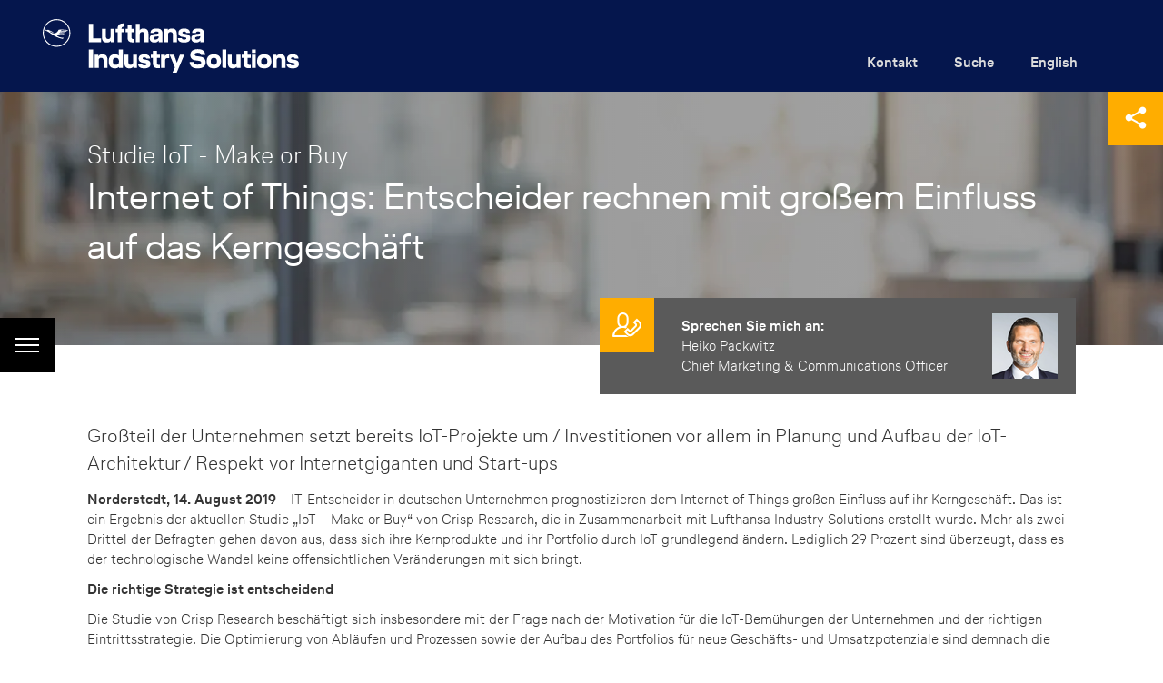

--- FILE ---
content_type: text/html; charset=utf-8
request_url: https://www.lufthansa-industry-solutions.com/de-de/newsroom-downloads/news/studie-iot-make-or-buy
body_size: 7903
content:
<!DOCTYPE html>
<html lang="de" class="no-js">
<head>

<meta charset="utf-8">
<!-- 
	This website is powered by TYPO3 - inspiring people to share!
	TYPO3 is a free open source Content Management Framework initially created by Kasper Skaarhoj and licensed under GNU/GPL.
	TYPO3 is copyright 1998-2026 of Kasper Skaarhoj. Extensions are copyright of their respective owners.
	Information and contribution at https://typo3.org/
-->




<meta name="generator" content="TYPO3 CMS">
<meta property="og:title" content="Studie Internet of Things – Make or Buy | LHIND">
<meta property="og:description" content="IoT in deutschen Unternehmen: Lufthansa Industry Solutions ist Partner der neuen Studie „Internet of Things – Make or Buy“ von Crisp Research. Mehr erfahren.">
<meta name="twitter:card" content="summary">
<meta name="twitter:title" content="Studie Internet of Things – Make or Buy | LHIND">
<meta name="twitter:description" content="IoT in deutschen Unternehmen: Lufthansa Industry Solutions ist Partner der neuen Studie „Internet of Things – Make or Buy“ von Crisp Research. Mehr erfahren.">


<link rel="stylesheet" href="/_assets/2472f518e9047be24eb36c4cf64489ee/Css/main.css?1768999227" media="all">
<link rel="stylesheet" href="/_assets/2472f518e9047be24eb36c4cf64489ee/Css/main-print.css?1768999227" media="print">
<link rel="stylesheet" href="/_assets/2472f518e9047be24eb36c4cf64489ee/Css/print.css?1768999227" media="print">


<script src="/_assets/2472f518e9047be24eb36c4cf64489ee/assets/javascripts/vendor/jquery-1.11.1.js?1768999227"></script>



<title>Studie IoT – Make or Buy</title>

    <meta http-equiv="X-UA-Compatible" content="IE=edge,chrome=1">
    <meta name="description" content="IoT in deutschen Unternehmen: Lufthansa Industry Solutions ist Partner der neuen Studie „Internet of Things – Make or Buy“ von Crisp Research. Mehr erfahren.">
    <meta name="keywords" content="Crisp Research, Lufthansa Industry Solutions, Internet of Things, IoT, IoT-Architektur, Studie IoT, Make or Buy, Internetgiganten, Stat-ups, IoT-Geschäftsmodelle, Kerngeschäft, IoT-Projekte">

    <meta name="viewport" content="width=device-width, initial-scale=1.0">
    <meta name="format-detection" content="telephone=no">

    <script src="/_assets/2472f518e9047be24eb36c4cf64489ee/JavaScript/addNoIndexOnFilterPages.js"></script>

    <script src="/_assets/2472f518e9047be24eb36c4cf64489ee/JavaScript/sitelinkSearch.js"></script>


    <link rel="icon" type="image/x-icon" href="/_assets/2472f518e9047be24eb36c4cf64489ee/assets/images/favicon.ico" />
    <link rel="shortcut icon" type="image/x-icon" href="/_assets/2472f518e9047be24eb36c4cf64489ee/assets/images/favicon.ico" />

    <script>

        (function(flags, app){os("Win","win");os("Mac","mac");if (document.documentElement){document.documentElement.className+=flags.join(" ");}function os(s,f){if (app.indexOf(s)!==-1)flags.push(f);}}([''],String(navigator&&navigator.appVersion))); // add os class

    </script>
    <script src="/_assets/2472f518e9047be24eb36c4cf64489ee/assets/javascripts/vendor/modernizr-custom.js"></script>
    <script>
        var modernizrTests = {
            'csshover': !window.matchMedia('(pointer:coarse)').matches,
            'ios': (/iPhone|iPad|iPod/i).test(navigator.userAgent || navigator.vendor)
        };
        Modernizr.addTest(modernizrTests);
    </script>

    <link rel="preload" href="/_assets/2472f518e9047be24eb36c4cf64489ee/assets/fonts/lhind.woff2?10754460" as="font" crossorigin="anonymous">
    <link rel="preload" href="/_assets/2472f518e9047be24eb36c4cf64489ee/assets/fonts/LufthansaHeadWeb-Bold.woff2?1" as="font" crossorigin="anonymous" >
    <link rel="preload" href="/_assets/2472f518e9047be24eb36c4cf64489ee/assets/fonts/LufthansaHeadWeb-Light.woff2?1" as="font" crossorigin="anonymous">
    <link rel="preload" href="/_assets/2472f518e9047be24eb36c4cf64489ee/assets/fonts/LufthansaHeadWeb-Thin.woff2?1" as="font" crossorigin="anonymous">
    <link rel="preload" href="/_assets/2472f518e9047be24eb36c4cf64489ee/assets/fonts/LufthansaTextWeb-Bold.woff2?1" as="font" crossorigin="anonymous">
    <link rel="preload" href="/_assets/2472f518e9047be24eb36c4cf64489ee/assets/fonts/LufthansaTextWeb-Light.woff2?1" as="font" crossorigin="anonymous">
    <link rel="preload" href="/_assets/2472f518e9047be24eb36c4cf64489ee/assets/fonts/LufthansaTextWeb-Regular.woff2?1" as="font" crossorigin="anonymous">

    <script src="/_assets/2472f518e9047be24eb36c4cf64489ee/JavaScript/jquery-migrate.min.js"></script>

    <!-- consentmanager -->
    <script src="/_assets/2472f518e9047be24eb36c4cf64489ee/JavaScript/consentmanager.js"></script>
    <!-- consentmanager -->
    
    <!-- disable real-time -->
    <script>
        function disableCookiesUsage() {
             return true;
        }
    </script>
    <!-- -->
    <!-- disable outbound -->
    <script>
        function d365mktConfigureTracking() {
             return {Anonymize: true};
     }
    </script>
    <!-- -->
    
    <!-- Google Analytics -->
    
<!-- opt out -->
<script>
    var gaProperty = 'UA-109305285-1';
    var disableStr = 'ga-disable-' + gaProperty;
    if (document.cookie.indexOf(disableStr + '=true') > -1) {
        window[disableStr] = true;
    }
    function gaOptout() {
        document.cookie = disableStr + '=true; expires=Thu, 31 Dec 2099 23:59:59 UTC; path=/';
        window[disableStr] = true;
    }
</script>
<!-- END opt out -->


    <!-- Google Tag Manager -->
    <script data-cmp-vendor="s905" type="text/plain" class="cmplazyload">
        (function(w,d,s,l,i){w[l]=w[l]||[];w[l].push({'gtm.start': new Date().getTime(),event:'gtm.js'});var f=d.getElementsByTagName(s)[0], j=d.createElement(s),dl=l!='dataLayer'?'&l='+l:'';j.async=true;j.src= 'https://tracking.lufthansa-industry-solutions.com/gtm.js?id='+i+dl;f.parentNode.insertBefore(j,f); })(window,document,'script','dataLayer','GTM-PG9RXK7');
    </script>
    <!-- End Google Tag Manager -->



<link rel="canonical" href="https://www.lufthansa-industry-solutions.com/de-de/newsroom-downloads/news/studie-iot-make-or-buy"/>

<link rel="alternate" hreflang="de-DE" href="https://www.lufthansa-industry-solutions.com/de-de/newsroom-downloads/news/studie-iot-make-or-buy"/>
<link rel="alternate" hreflang="en-GB" href="https://www.lufthansa-industry-solutions.com/de-en/newsroom-downloads/news/study-iot-make-or-buy"/>
<link rel="alternate" hreflang="x-default" href="https://www.lufthansa-industry-solutions.com/de-en/newsroom-downloads/news/study-iot-make-or-buy"/>
<style class="tx_assetcollector">#s6583{background-image:url(/fileadmin/_processed_/f/d/csm_news-lhind_b9536af031.jpg);background-image:image-set(url("/fileadmin/_processed_/f/d/csm_news-lhind_81d5a6b05a.webp") 1x,url("/fileadmin/_processed_/f/d/csm_news-lhind_b9536af031.jpg") 1x);background-image:-webkit-image-set(url("/fileadmin/_processed_/f/d/csm_news-lhind_81d5a6b05a.webp") 1x,url("/fileadmin/_processed_/f/d/csm_news-lhind_b9536af031.jpg") 1x);}
</style>
</head>
<body id="top">







<div class="page">

	

    <input type="checkbox" name="mainnav" id="mainnav" class="mainnav__toggle" no-uniform />
    <label for="mainnav" class="mainnav__label"><i>
        Menü
    </i></label>
    <header class="siteheader">
        <div class="siteheader__outer">
            <div class="siteheader__inner">

                <a href="/de-de/" class="logo" onclick="lhindTrack('Header', 'Klick', 'Logo');">
                    <i>Lufthansa Industry Solutions</i>
                    <figure class="logo__image">
                        <img src="/_assets/2472f518e9047be24eb36c4cf64489ee/assets/images/logo-rebrush-black.svg" width="3938" height="822" alt="" />
                    </figure>
                </a>

                <nav class="mainnav" data-nav>

                    <div class="mainnav__inner">

                        
                            <ul>
                                
                                    
                                        <li>
                                        <a onclick="lhindTrack('Menu', 'Klick', 'Lösungen &amp; Produkte');" href="/de-de/loesungen-produkte" class="mainnav__item">Lösungen &amp; Produkte</a>
                                        </li>

                                    
                                
                                    
                                        <li>
                                        <a onclick="lhindTrack('Menu', 'Klick', 'Referenzen');" href="/de-de/referenzen" class="mainnav__item">Referenzen</a>
                                        </li>

                                    
                                
                                    
                                        <li>
                                        <a onclick="lhindTrack('Menu', 'Klick', 'Karriere');" href="/de-de/karriere" class="mainnav__item">Karriere</a>
                                        </li>

                                    
                                
                                    
                                        <li>
                                        <a onclick="lhindTrack('Menu', 'Klick', 'Unternehmen');" href="/de-de/unternehmen" class="mainnav__item">Unternehmen</a>
                                        </li>

                                    
                                
                            </ul>
                        
                        
                            <ul>
                                
                                    
                                        <li>
                                            <a onclick="lhindTrack('Menu', 'Klick', 'Termine');" href="/de-de/termine" class="mainnav__item mainnav__item--global">Termine</a>
                                        </li>

                                    
                                
                                    
                                        <li>
                                            <a onclick="lhindTrack('Menu', 'Klick', 'Newsroom &amp; Downloads');" href="/de-de/newsroom-downloads" class="mainnav__item mainnav__item--active mainnav__item--global">Newsroom &amp; Downloads</a>
                                        </li>

                                    
                                
                                    
                                        <li>
                                            <a onclick="lhindTrack('Menu', 'Klick', 'Studien &amp; Whitepaper');" href="/de-de/studien" class="mainnav__item mainnav__item--global">Studien &amp; Whitepaper</a>
                                        </li>

                                    
                                
                            </ul>
                        
                    </div>

                </nav>

                <nav class="metanav">

                    <ul>
                        
                            
                                <li>
                                    <a onclick="lhindTrack('Header', 'Klick', 'Kontakt');" href="/de-de/kontakt" class="metanav__item">Kontakt</a>
                                </li>

                            
                        
                            
                                <li>
                                    <a onclick="lhindTrack('Header', 'Klick', 'Suche');" href="/de-de/suche" class="metanav__item" data-search="#search">Suche</a>
                                </li>

                            
                        

                        
                                
                                    
                                
                                    
                                            <li>
                                                <a href="/de-en/newsroom-downloads/news/study-iot-make-or-buy" class="metanav__item" onclick="lhindTrack('Header', 'Klick', 'Sprache-en');">English</a>
                                            </li>
                                        
                                
                            
                    </ul>
                </nav>

                <form action="/de-de/suche" method="get" id="search" class="searchform" autocomplete="off">
                    <fieldset>
                        <legend>Abbruch mit ESC / Start mit Enter</legend>
                        <div class="form__group">
                            <label for="search_term">Suchbegriff</label>
                            <input type="text" name="q" id="search_term" data-suggest-uri="/de-de/suche/sugggest"/>
                        </div>
                    </fieldset>
                    <div class="form__footer">
                        <button type="submit">Suche starten</button>
                    </div>
                </form>
            </div>
        </div>
    </header>



	<main class="main">

		
				

    <div class="share share--top" data-share="top">

        <a href="#" class="share__handle" data-share-handle aria-label="Diese Seite teilen"><i>
            Diese Seite teilen
        </i></a>

        
                
        <ul class="share__links">
            <li><a href="https://www.linkedin.com/shareArticle?mini=true&amp;url=https%3A%2F%2Fwww.lufthansa-industry-solutions.com%2Fde-de%2Fnewsroom-downloads%2Fnews%2Fstudie-iot-make-or-buy" rel="noreferrer, noindex, nofollow" class="share__item share__item--linkedin" data-share-item="linkedin" onclick="lhindTrack('Social', 'Share', 'LinkedIn');">
                LinkedIn
            </a></li>
            <li><a href=" https://www.xing.com/social/share/spi?url=https%3A%2F%2Fwww.lufthansa-industry-solutions.com%2Fde-de%2Fnewsroom-downloads%2Fnews%2Fstudie-iot-make-or-buy" rel="noreferrer, noindex, nofollow" class="share__item share__item--xing" data-share-item="xing" onclick="lhindTrack('Social', 'Share', 'Xing');">
                XING
            </a></li>
            <li><a href="mailto:?subject=Weiterempfehlung Lufthansa Industry Solutions&body=Gerne möchte ich auf diesen Inhalt der Lufthansa Industry Solutions Website aufmerksam machen.%0A
Mit besten Grüßen%0A
%0A
 https://www.lufthansa-industry-solutions.com/de-de/newsroom-downloads/news/studie-iot-make-or-buy" rel="nofollow" class="share__item share__item--mail" onclick="lhindTrack('Social', 'Share', 'Mail');">
                E-Mail
            </a></li>
        </ul>
    
            
    </div>

    





			

		
	<!--TYPO3SEARCH_begin-->

	


	
<span class="b_anchor__wrapper"><span class="b_anchor" id="c6583"></span></span>






    
            
                    


	
	
		
		
		
			<link rel="preload" as="image" type="image/webp" fetchpriority="high" href="/fileadmin/_processed_/f/d/csm_news-lhind_81d5a6b05a.webp">
		
	

	






                    <header id="s6583" class="categoryheader categoryheader--withimage">
                        
    
        <div class="categoryheader__inner">
            
                <div class="categoryheader__subtitle">Studie IoT - Make or Buy</div>
            

            <h1 class="categoryheader__title">
                Internet of Things: Entscheider rechnen mit großem Einfluss auf das Kerngeschäft
            </h1>
        </div>
    

                    </header>
                
        





	
<span class="b_anchor__wrapper"><span class="b_anchor" id="c6581"></span></span>







    
        



        



    <aside class="contactbox">

        <div class="contactbox__inner">

            <div
                    data-layer-url="/de-de/newsroom-downloads/news/studie-iot-make-or-buy?tx_lhind_contactperson%5Baction%5D=layer&amp;tx_lhind_contactperson%5Bcontroller%5D=ContactPerson&amp;tx_lhind_contactperson%5Bperson%5D=30&amp;tx_powermail_pi1%5Bfield%5D%5Bcontact_person_id%5D=30&amp;type=35677548&amp;cHash=097b4f4ae712bcbcab9f5a1cc2ff536e"
                    class="contactbox__content"
                    data-layer
                    data-layer-additionalClass="contactframe__layer"
                    data-layer-position="top"
                    onclick="lhindTrack('Content', 'Klick', 'Ansprechpartnerbox');"
            >

                <span class="contactbox__headline">
                    Sprechen Sie mich an:
                </span>


                
                    <figure class="image contactbox__image">
                        <picture><source media="(min-width: 1024px)" srcset="/fileadmin/_processed_/9/1/csm_packwitz-heiko-1-lhind_c63b5571e8.webp, /fileadmin/_processed_/9/1/csm_packwitz-heiko-1-lhind_0b22a84586.webp 2x" type="image/webp" /><source media="(min-width: 1024px)" srcset="/fileadmin/_processed_/9/1/csm_packwitz-heiko-1-lhind_b28ded0281.jpg, /fileadmin/_processed_/9/1/csm_packwitz-heiko-1-lhind_c2624b0658.jpg 2x" /><source srcset="/fileadmin/_processed_/9/1/csm_packwitz-heiko-1-lhind_35b78396a3.webp, /fileadmin/_processed_/9/1/csm_packwitz-heiko-1-lhind_ab8adae803.webp 2x" type="image/webp" /><img alt="Heiko Packwitz" src="/fileadmin/_processed_/9/1/csm_packwitz-heiko-1-lhind_caeabdc9e8.jpg" width="60" height="60" loading="lazy" title="Heiko Packwitz - Chief Marketing &amp; Communications Officer bei LHIND" srcset="/fileadmin/_processed_/9/1/csm_packwitz-heiko-1-lhind_caeabdc9e8.jpg, /fileadmin/_processed_/9/1/csm_packwitz-heiko-1-lhind_c3b2bdbf32.jpg 2x" /></picture>
                    </figure>
                

                <p class="contactbox__details">
                    <span class="contactbox__name">Heiko Packwitz</span><br />
                    <span class="contactbox__section">Chief Marketing &amp; Communications Officer</span>
                </p>

            </div>


        </div>

    </aside>





    


    



<article class="content"><div class="content__rte"><div class="b_rte__content">


	
<span class="b_anchor__wrapper"><span class="b_anchor" id="c6579"></span></span>






    






    <p class="big">Großteil der Unternehmen setzt bereits IoT-Projekte um / Investitionen vor allem in Planung und Aufbau der IoT-Architektur / Respekt vor Internetgiganten und Start-ups</p>
<p><b>Norderstedt, 14. August 2019</b> – IT-Entscheider in deutschen Unternehmen prognostizieren dem Internet of Things großen Einfluss auf ihr Kerngeschäft. Das ist ein Ergebnis der aktuellen Studie „IoT – Make or Buy“ von Crisp Research, die in Zusammenarbeit mit Lufthansa Industry Solutions erstellt wurde. Mehr als zwei Drittel der Befragten gehen davon aus, dass sich ihre Kernprodukte und ihr Portfolio durch IoT grundlegend ändern. Lediglich 29 Prozent sind überzeugt, dass es der technologische Wandel keine offensichtlichen Veränderungen mit sich bringt.</p>
<p><b>Die richtige Strategie ist entscheidend</b></p>
<p>Die Studie von Crisp Research beschäftigt sich insbesondere mit der Frage nach der Motivation für die IoT-Bemühungen der Unternehmen und der richtigen Eintrittsstrategie. Die Optimierung von Abläufen und Prozessen sowie der Aufbau des Portfolios für neue Geschäfts- und Umsatzpotenziale sind demnach die Haupttreiber für die Umsetzung von IoT-Projekten in deutschen Unternehmen. Das Vorgehensmodell „Buy and Create IoT“ wird von mehr als 50 Prozent der befragten Entscheider als zukünftige Strategie bevorzugt: Unternehmen setzen auf gängige Standards und Lösungen, verantworten die Differenzierung der Plattformen aber selbst.</p>
<p>Weitere Ergebnisse der Studie, an der 129 Entscheider aus Unternehmen unterschiedlicher Branchen in Deutschland teilgenommen haben, sind:</p><ul><li><strong>IoT for everyone<br></strong><br>Das Internet of Things fasziniert die deutsche Unternehmenslandschaft. Fast die Hälfte der befragten Unternehmen ist schon so weit, dass mit IoT-basierten Lösungen neue digitale Umsätze generiert werden. Gut 70 Prozent der untersuchten Unternehmen setzen heute schon IoT-Projekte um. Dennoch haben nur 17 Prozent aller Unternehmen schon länger als 3 Jahre Erfahrung.</li></ul><ul><li><strong>Innovation muss finanziert werden<br><br></strong>Über 60 Prozent des Budgets für IoT-Projekte kommt nicht unmittelbar aus der IT. Damit ist IoT auch monetär ein interdisziplinäres Projekt. Alle Abteilungen leisten ihren Buy-In für den IoT-Marathon um in allen Bereichen erfolgreich sein zu können.</li></ul><ul><li><strong>IoT-Architektur kostet Geld<br><br></strong>Planung und Aufbau der IoT-Architektur fressen einen wesentlichen Teil des Gesamtbudgets (68 Prozent). Damit wird mehr in die Konzeptionierung und den initialen Aufwand als in Hardware und Weiterentwicklung des Business Case gesteckt.</li></ul><ul><li><strong>Respekt vor Internetgiganten und Start-ups<br><br></strong>Die Vielzahl an Herausforderungen und der Mangel an Erfahrung mit den neuen IoT-Geschäftsmodellen, lässt auch führende Konzerne und “Hidden Champions” Respekt vor den neuen digitalen Wettbewerbern haben. So sehen die befragten Unternehmen vor allem Internetunternehmen und Start-ups als ihre zentralen Wettbewerber im IoT-Business</li></ul><p>Die Studie der Crisp Research AG „IoT – Make or Buy. Wie deutsche Unternehmen IoT-Plattformen und Projekte umsetzen und betreiben“ steht kostenlos als PDF zum Download zur Verfügung.</p>
<p><b></b></p>
<p><b>Über Crisp Research</b><br>Die Crisp Research AG ist ein unabhängiges IT-Research- und Beratungsunternehmen und Teil der Cloudflight Unternehmensgruppe. Mit einem Team erfahrener Analysten, Berater und Software-Architekten bewertet Crisp Research aktuelle und kommende Technologie- und Markttrends. Crisp Research berät und unterstützt Unternehmen bei der digitalen Transformation ihrer IT- und Geschäftsprozesse. Crisp Research wurde im Jahr 2013 von Steve Janata und Dr. Carlo Velten gegründet und fokussiert seinen Research und seine Beratungsleistungen auf „Emerging Technologies“ wie Cloud, IoT oder Machine Learning und deren strategische und operative Implikationen für CIOs und Business Entscheider in Unternehmen.</p>


</div></div></article>


	
<span class="b_anchor__wrapper"><span class="b_anchor" id="c25008"></span></span>






    
        <article class="focus">
            

    <section class="teaser teaser--focus teaser--imageleft" data-teaser>

        <div>

            
                    <figure class="image teaser__image">
                        <a href="/de-de/studien/crisp-research-studie-iot-2019" aria-label="IoT – Make or Buy?">
                            
                                    <picture><source media="(min-width: 1416px)" srcset="/fileadmin/_processed_/f/5/csm_studie-iot-make-or-buy-crisp-pic-lhind_04321d6ada.webp, /fileadmin/_processed_/f/5/csm_studie-iot-make-or-buy-crisp-pic-lhind_04321d6ada.webp 2x" type="image/webp" /><source media="(min-width: 1416px)" srcset="/fileadmin/user_upload/bilder/downloads-voransichten/studie-iot-make-or-buy-crisp-pic-lhind.png, /fileadmin/user_upload/bilder/downloads-voransichten/studie-iot-make-or-buy-crisp-pic-lhind.png 2x" /><source media="(min-width: 1024px)" srcset="/fileadmin/_processed_/f/5/csm_studie-iot-make-or-buy-crisp-pic-lhind_04321d6ada.webp, /fileadmin/_processed_/f/5/csm_studie-iot-make-or-buy-crisp-pic-lhind_04321d6ada.webp 2x" type="image/webp" /><source media="(min-width: 1024px)" srcset="/fileadmin/user_upload/bilder/downloads-voransichten/studie-iot-make-or-buy-crisp-pic-lhind.png, /fileadmin/user_upload/bilder/downloads-voransichten/studie-iot-make-or-buy-crisp-pic-lhind.png 2x" /><source media="(min-width: 768px)" srcset="/fileadmin/_processed_/f/5/csm_studie-iot-make-or-buy-crisp-pic-lhind_04321d6ada.webp, /fileadmin/_processed_/f/5/csm_studie-iot-make-or-buy-crisp-pic-lhind_04321d6ada.webp 2x" type="image/webp" /><source media="(min-width: 768px)" srcset="/fileadmin/user_upload/bilder/downloads-voransichten/studie-iot-make-or-buy-crisp-pic-lhind.png, /fileadmin/user_upload/bilder/downloads-voransichten/studie-iot-make-or-buy-crisp-pic-lhind.png 2x" /><source media="(min-width: 600px)" srcset="/fileadmin/_processed_/f/5/csm_studie-iot-make-or-buy-crisp-pic-lhind_04321d6ada.webp, /fileadmin/_processed_/f/5/csm_studie-iot-make-or-buy-crisp-pic-lhind_04321d6ada.webp 2x" type="image/webp" /><source media="(min-width: 600px)" srcset="/fileadmin/user_upload/bilder/downloads-voransichten/studie-iot-make-or-buy-crisp-pic-lhind.png, /fileadmin/user_upload/bilder/downloads-voransichten/studie-iot-make-or-buy-crisp-pic-lhind.png 2x" /><source srcset="/fileadmin/_processed_/8/d/csm_studie-iot-make-or-buy-crisp-pic-lhind_6400a28a34.webp, /fileadmin/_processed_/8/d/csm_studie-iot-make-or-buy-crisp-pic-lhind_03d708182f.webp 2x" type="image/webp" /><img src="/fileadmin/_processed_/8/d/csm_studie-iot-make-or-buy-crisp-pic-lhind_1f83cd8086.png" width="601" height="247" loading="lazy" alt="" srcset="/fileadmin/_processed_/8/d/csm_studie-iot-make-or-buy-crisp-pic-lhind_1f83cd8086.png, /fileadmin/_processed_/8/d/csm_studie-iot-make-or-buy-crisp-pic-lhind_cc076d4db3.png 2x" /></picture>
                                
                        </a>
                    </figure>
                

            <div class="teaser__content">
                <div>
                    <a href="/de-de/studien/crisp-research-studie-iot-2019" class="teaser__link">
                        
                            
                            
                                    <h2 class="teaser__headline">IoT – Make or Buy?</h2>
                                
                        

                        
                            
                                    <h3 class="teaser__subline">Crisp Research-Studie 2019</h3>
                                
                        

                        
                            <div class="teaser__excerpt">
                                Finden Sie in dieser Studie die wichtigsten Antworten zu allen Fragen rund um IoT.
                            </div>
                        

                        
                            <span class="link" onclick="lhindTrack('Teaser', 'Klick', 'Zur Studie IoT – Make or Buy 2019');"><i>Zur Studie IoT – Make or Buy 2019</i></span>
                        
                    </a>
                    

    
        
                <div class="tagcloud" data-tagcloud>
                    <a href="#" class="tagcloud__handle" data-tagcloud-handle><i>#</i></a>
                    
                        <a href="/de-de/studien/crisp-research-studie-iot-2019" class="tagcloud__tag tagcloud__tag--primary" onclick="lhindTrack('Content', 'Klick', 'Crisp Research-Studie IoT 2019');">Crisp Research-Studie IoT 2019</a>
                    
                    <ul class="tagcloud__tags" data-tagcloud-tags>
                        
                            <li><a href="/de-de/studien/crisp-research-studie-iot-2019" class="tagcloud__tag" onclick="lhindTrack('Content', 'Klick', 'Crisp Research-Studie IoT 2019');">#Crisp Research-Studie IoT 2019</a></li>
                        
                    </ul>
                </div>
            

    



                </div>
            </div>
        </div>
    </section>



        </article>
    


<article class="content"><div class="content__rte"><div class="b_rte__content">


	
<span class="b_anchor__wrapper"><span class="b_anchor" id="c6575"></span></span>






    <div class="highlight highlight--light">
        <header class="b_highlight__header">Über Lufthansa Industry Solutions</header>

        
                <p>Lufthansa Industry Solutions ist ein Dienstleistungsunternehmen für IT-Beratung und Systemintegration. Die Lufthansa-Tochter unterstützt ihre Kunden bei der digitalen Transformation ihrer Unternehmen. Die Kundenbasis umfasst sowohl Gesellschaften innerhalb des Lufthansa Konzerns als auch mehr als 200 Unternehmen in unterschiedlichen Branchen. Das Unternehmen mit Hauptsitz in Norderstedt beschäftigt über 1.600 Mitarbeiter an mehreren Niederlassungen in Deutschland, der Schweiz und den USA.</p>
            
    </div>


</div></div></article>

	
		<nav class="tagcloud tagcloud--view">
			<ul class="tagcloud__tags">
				
					<li><a href="/de-de/newsroom-downloads/news" class="tagcloud__tag" onclick="lhindTrack('Tags', 'Klick', 'News');">#News</a></li>
				
			</ul>
		</nav>

	

	<!--TYPO3SEARCH_end-->

	
			

    <div class="share share--inline" data-share="inline">

        <a href="#" class="share__handle" data-share-handle aria-label="Diesen Artikel teilen"><i>
            Diesen Artikel teilen
        </i></a>

        
                
        <ul class="share__links">
            <li><a href="https://www.linkedin.com/shareArticle?mini=true&amp;url=https%3A%2F%2Fwww.lufthansa-industry-solutions.com%2Fde-de%2Fnewsroom-downloads%2Fnews%2Fstudie-iot-make-or-buy" rel="noreferrer, noindex, nofollow" class="share__item share__item--linkedin" data-share-item="linkedin" onclick="lhindTrack('Social', 'Share', 'LinkedIn');">
                LinkedIn
            </a></li>
            <li><a href=" https://www.xing.com/social/share/spi?url=https%3A%2F%2Fwww.lufthansa-industry-solutions.com%2Fde-de%2Fnewsroom-downloads%2Fnews%2Fstudie-iot-make-or-buy" rel="noreferrer, noindex, nofollow" class="share__item share__item--xing" data-share-item="xing" onclick="lhindTrack('Social', 'Share', 'Xing');">
                XING
            </a></li>
            <li><a href="mailto:?subject=Weiterempfehlung Lufthansa Industry Solutions&body=Gerne möchte ich auf diesen Inhalt der Lufthansa Industry Solutions Website aufmerksam machen.%0A
Mit besten Grüßen%0A
%0A
 https://www.lufthansa-industry-solutions.com/de-de/newsroom-downloads/news/studie-iot-make-or-buy" rel="nofollow" class="share__item share__item--mail" onclick="lhindTrack('Social', 'Share', 'Mail');">
                E-Mail
            </a></li>
        </ul>
    
            
    </div>

    





		

	


	</main>

	

    <footer class="sitefooter">
         <div class="sitefooter__outer">
    	    <div class="sitefooter__inner">

                <nav class="footernav">
                    <ul>

                            <li><a href="/de-de/" class="footernav__item">LHIND » IT-Beratung für die digitale Transformation im Unternehmen</a></li>

                            
                                
                                    
                                        <li>
                                            <a onclick="lhindTrack('Footer', 'Klick', 'Lösungen &amp; Produkte');" href="/de-de/loesungen-produkte" class="footernav__item footernav__item--global">Lösungen &amp; Produkte</a>
                                        </li>
                                    
                                
                            
                                
                                    
                                        <li>
                                            <a onclick="lhindTrack('Footer', 'Klick', 'Referenzen');" href="/de-de/referenzen" class="footernav__item footernav__item--global">Referenzen</a>
                                        </li>
                                    
                                
                            
                                
                                    
                                        <li>
                                            <a onclick="lhindTrack('Footer', 'Klick', 'Karriere');" href="/de-de/karriere" class="footernav__item footernav__item--global">Karriere</a>
                                        </li>
                                    
                                
                            
                                
                                    
                                        <li>
                                            <a onclick="lhindTrack('Footer', 'Klick', 'Unternehmen');" href="/de-de/unternehmen" class="footernav__item footernav__item--global">Unternehmen</a>
                                        </li>
                                    
                                
                            
                                
                                    
                                
                            
                                
                                    
                                        <li>
                                            <a onclick="lhindTrack('Footer', 'Klick', 'Termine');" href="/de-de/termine" class="footernav__item footernav__item--global">Termine</a>
                                        </li>
                                    
                                
                            
                                
                                    
                                        <li>
                                            <a onclick="lhindTrack('Footer', 'Klick', 'Newsroom &amp; Downloads');" href="/de-de/newsroom-downloads" class="footernav__item footernav__item--global footernav__item--active">Newsroom &amp; Downloads</a>
                                        </li>
                                    
                                
                            
                                
                                    
                                        <li>
                                            <a onclick="lhindTrack('Footer', 'Klick', 'Studien &amp; Whitepaper');" href="/de-de/studien" class="footernav__item footernav__item--global">Studien &amp; Whitepaper</a>
                                        </li>
                                    
                                
                            
                    </ul>
                </nav>

                <nav class="companynav">
                    <ul>
                        <li><a href="https://lufthansagroup.sharepoint.com/sites/LHIND_SFS_Projektraeume/SitePages/Homepage.aspx" target="_blank" rel="noindex,noreferrer" class="companynav__item companynav__item--login">
                            Kunden-Login
                        </a></li>

                        
                            
                                <li>
                                    <a onclick="lhindTrack('Footer', 'Klick', 'Kontakt');" href="/de-de/kontakt" class="companynav__item">Kontakt</a>
                                </li>

                            
                        
                            
                                <li>
                                    <a onclick="lhindTrack('Footer', 'Klick', 'Newsletter abonnieren');" href="/de-de/newsroom-downloads/newsletter-abonnieren" class="companynav__item">Newsletter abonnieren</a>
                                </li>

                            
                        
                            
                                <li>
                                    <a onclick="lhindTrack('Footer', 'Klick', 'Datenschutz');" href="/de-de/datenschutz" class="companynav__item">Datenschutz</a>
                                </li>

                            
                        
                            
                                <li>
                                    <a onclick="lhindTrack('Footer', 'Klick', 'Corporate Social Responsibility');" href="/de-de/unternehmen/corporate-social-responsibility" class="companynav__item">Corporate Social Responsibility</a>
                                </li>

                            
                        
                            
                                <li>
                                    <a onclick="lhindTrack('Footer', 'Klick', 'Rechtliches');" href="/de-de/rechtliches" class="companynav__item">Rechtliches</a>
                                </li>

                            
                        
                            
                                <li>
                                    <a onclick="lhindTrack('Footer', 'Klick', 'Impressum');" href="/de-de/impressum" class="companynav__item">Impressum</a>
                                </li>

                            
                        
                            
                                <li>
                                    <a onclick="lhindTrack('Footer', 'Klick', 'Lufthansa Konzern');" href="https://www.lufthansagroup.com/de/unternehmen/" target="_blank" rel="noreferrer"  class="companynav__item">Lufthansa Konzern</a>
                                </li>

                            
                        
                    </ul>
                </nav>

                

    <nav class="socialnav">
        <span class="socialnav__title">Besuchen und folgen Sie uns</span>
        <ul>
            <li><a href="https://www.instagram.com/lufthansaindustrysolutions/" target="_blank" rel="noreferrer, noindex, nofollow" class="socialnav__item socialnav__item--instagram" onclick="lhindTrack('Social', 'Follow', 'Instagram');" aria-label="Instagram"></a></li>
	        <li><a href="https://www.linkedin.com/company/lufthansa-industry-solutions" target="_blank" rel="noreferrer, noindex, nofollow" class="socialnav__item socialnav__item--linkedin" onclick="lhindTrack('Social', 'Follow', 'LinkedIn');" aria-label="LinkedIn"></a></li>
            <li><a href="https://www.youtube.com/LufthansaIndustrySolutions" target="_blank" rel="noreferrer, noindex, nofollow" class="socialnav__item socialnav__item--youtube" onclick="lhindTrack('Social', 'Follow', 'YouTube');" aria-label="YouTube"></a></li>
        </ul>

        <span class="footericon__title">Unsere Partner</span>
        <ul>
            <li><a href="/de-de/unternehmen#partner" rel="noreferrer" title="Strategische Partner" class="footericon__item footericon__item--handshake-o internal-link" ></a></li>
        </ul>
        
        <span class="footericon__title">Unsere Zertifizierungen: <br /><a href="/de-de/unternehmen#certification" class="internal-link" rel="noreferrer" aria-label="Tisax" onclick="lhindTrack('Footer', 'Klick', 'Tisax');">Tisax</a>, <a href="/de-de/unternehmen#certification" class="internal-link" rel="noreferrer" aria-label="ISO27001" onclick="lhindTrack('Footer', 'Klick', 'ISO27001');">ISO27001</a>, <a href="/de-de/unternehmen#certification" class="internal-link" rel="noreferrer" aria-label="ISO14001" onclick="lhindTrack('Footer', 'Klick', 'ISO14001');">ISO14001</a>, <a href="/de-de/unternehmen#certification" class="internal-link" rel="noreferrer" aria-label="ISO9001" onclick="lhindTrack('Footer', 'Klick', 'ISO9001');">ISO9001</a></span>
     
		<span class="footericon__title">
			<a href="https://www.co2neutralwebsite.de/certificate/7078/de" rel="noreferrer, noindex, nofollow" onclick="lhindTrack('Footer', 'Klick', 'co2neutral');" style="display:inline-block" target="_blank">
				<img alt="Websites, die Klimaprojekte unterstützen" src="/_assets/2472f518e9047be24eb36c4cf64489ee/assets/images/co2-neutral-de-lhind.svg" width="162" height="60" />
			</a>
		</span>

    </nav>



                <div class="sitefooter__line">

                    

    <div class="share share--footer" data-share="footer">

        <a href="#" class="share__handle" data-share-handle aria-label="Teilen"><i>
            Teilen
        </i></a>

        
                
        <ul class="share__links">
            <li><a href="https://www.linkedin.com/shareArticle?mini=true&amp;url=https%3A%2F%2Fwww.lufthansa-industry-solutions.com%2Fde-de%2Fnewsroom-downloads%2Fnews%2Fstudie-iot-make-or-buy" rel="noreferrer, noindex, nofollow" class="share__item share__item--linkedin" data-share-item="linkedin" onclick="lhindTrack('Social', 'Share', 'LinkedIn');">
                LinkedIn
            </a></li>
            <li><a href=" https://www.xing.com/social/share/spi?url=https%3A%2F%2Fwww.lufthansa-industry-solutions.com%2Fde-de%2Fnewsroom-downloads%2Fnews%2Fstudie-iot-make-or-buy" rel="noreferrer, noindex, nofollow" class="share__item share__item--xing" data-share-item="xing" onclick="lhindTrack('Social', 'Share', 'Xing');">
                XING
            </a></li>
            <li><a href="mailto:?subject=Weiterempfehlung Lufthansa Industry Solutions&body=Gerne möchte ich auf diesen Inhalt der Lufthansa Industry Solutions Website aufmerksam machen.%0A
Mit besten Grüßen%0A
%0A
 https://www.lufthansa-industry-solutions.com/de-de/newsroom-downloads/news/studie-iot-make-or-buy" rel="nofollow" class="share__item share__item--mail" onclick="lhindTrack('Social', 'Share', 'Mail');">
                E-Mail
            </a></li>
        </ul>
    
            
    </div>

    






                    <a href="#top" class="sitefooter__top" data-scroller onclick="lhindTrack('Footer', 'Klick', 'nach-oben');">
                        Nach oben
                    </a>

                    <p class="copyright">
                        <span class="copyright__image">
                            <img src="/_assets/2472f518e9047be24eb36c4cf64489ee/assets/images/logo-rebrush-black.svg" width="3938" height="822" alt="" />
                        </span>
                        © 2026
                        Lufthansa Industry Solutions
                    </p>

                </div>

            </div> 
        </div>

        <a href="#top" class="toplink" data-toplink data-scroller onclick="lhindTrack('Content', 'Klick', 'nach-oben');" aria-label="Nach oben"><i>Nach oben</i></a>

    </footer>




	
<script>
    if(navigator.userAgent.indexOf('MSIE')!==-1
        || navigator.appVersion.indexOf('Trident/') > -1){
        var script = document.createElement('script');
        script.src = '/typo3conf/ext/lhind/Resources/Public/JavaScript/ieBanner.js';
        document.head.appendChild(script);

        var ieMessageHeadline = 'Internet Explorer nicht länger unterstützt';
        var ieMessageBody = 'Unsere Website ist mit aktuellen Techniken und Technologien erstellt. Dadurch ist sie schnell und einfach zu verwenden.<br>Leider nutzen Sie gerade einen veralteten Browser, der diese Technologien nicht unterstützt und zu Darstellungs- und Funktionalitätsschwierigkeiten führen kann. Bitte laden Sie sich einen aktuellen Browser herunter.<br>Veraltete Browser können Ihren Computer Sicherheitsrisiken aussetzen.';
    }
</script>

	

</div>


	
	<!-- Matomo -->
		<script type="text/javascript">
  			var _paq = window._paq = window._paq || [];
  			/* tracker methods like "setCustomDimension" should be called before "trackPageView" */
  			_paq.push(['disableCookies']);
			_paq.push(['trackPageView']);
  			_paq.push(['enableLinkTracking']);
  			(function() {
    			var u="//www.lufthansa-industry-solutions.com/piwik/";
    			_paq.push(['setTrackerUrl', u+'matomo.php']);
    			_paq.push(['setSiteId', '1']);
    			var d=document, g=d.createElement('script'), s=d.getElementsByTagName('script')[0];
    			g.type='text/javascript'; g.async=true; g.src=u+'matomo.js'; s.parentNode.insertBefore(g,s);
  			})();
		</script>
		<noscript><p><img src="//www.lufthansa-industry-solutions.com/piwik/matomo.php?idsite=1&amp;rec=1" style="border:0;" alt="" /></p></noscript>
	<!-- End Matomo Code -->
	


	<script>
		if(window.dataLayer && window.dataLayer.length) {
			var isPageTypeAlreadySet = false;
			for (i = 0; i < window.dataLayer.length; i++) {
				if (window.dataLayer[i] && window.dataLayer[i].PageType) {
					isPageTypeAlreadySet = true;
					break;
				}
			}
			if(!isPageTypeAlreadySet) {
				if(($('.tagcloud__tag:contains("#News")').length === 1 || $('.tagcloud__tag:contains("News")').length === 1) && window.location.href.indexOf("/de-de/newsroom-downloads/news") > -1) {
					window.dataLayer = window.dataLayer || []; window.dataLayer.push ({ 'PageType': 'News', });
				} else if(window.location.href.indexOf("/de-de/karriere") > -1 || window.location.href.indexOf("/de-en/career") > -1) {
					window.dataLayer = window.dataLayer || []; window.dataLayer.push ({ 'PageType': 'Career', });
				} else if(window.location.href.indexOf("/de-de/termine") > -1 || window.location.href.indexOf("/de-en/events") > -1) {
					window.dataLayer = window.dataLayer || []; window.dataLayer.push ({ 'PageType': 'Event', });
				} else if(window.location.href.indexOf("/de-de/newsroom-downloads") > -1 || window.location.href.indexOf("/de-en/newsroom-downloads") > -1) {
					window.dataLayer = window.dataLayer || []; window.dataLayer.push ({ 'PageType': 'Newsroom & Downloads', });
				}else if(window.location.href.indexOf("/de-de/newsroom-downloads/news") > -1 || window.location.href.indexOf("/de-en/newsroom-downloads/news") > -1) {
					window.dataLayer = window.dataLayer || []; window.dataLayer.push ({ 'PageType': 'News', });

				} else {
					window.dataLayer = window.dataLayer || []; window.dataLayer.push ({ 'PageType': 'Content', });
				}
			}
		}

	</script>











<script id="powermail_conditions_container" data-condition-uri="https://www.lufthansa-industry-solutions.com/de-de/newsroom-downloads/news/studie-iot-make-or-buy?type=3132"></script>
<script src="/_assets/2472f518e9047be24eb36c4cf64489ee/assets/javascripts/require.js?1768999227"></script>
<script src="/_assets/948410ace0dfa9ad00627133d9ca8a23/JavaScript/Powermail/Form.min.js?1768999231" defer="defer"></script>
<script src="/typo3temp/assets/js/494e0197d30a5e216c408cebca2a3949.js?1768999243"></script>


</body>
</html>

--- FILE ---
content_type: text/css; charset=utf-8
request_url: https://www.lufthansa-industry-solutions.com/_assets/2472f518e9047be24eb36c4cf64489ee/Css/main.css?1768999227
body_size: 31723
content:
@font-face{font-family:LufthansaText;src:url(../assets/fonts/LufthansaTextWeb-Light.eot?1);src:url(../assets/fonts/LufthansaTextWeb-Light.eot?1#iefix) format("embedded-opentype"),url(../assets/fonts/LufthansaTextWeb-Light.woff2?1) format("woff2"),url(../assets/fonts/LufthansaTextWeb-Light.woff?1) format("woff"),url(../assets/fonts/LufthansaTextWeb-Light.ttf?1) format("truetype"),url(../assets/fonts/LufthansaTextWeb-Light.svg?1#lhind) format("svg");font-weight:300;font-style:normal;font-display:swap}@font-face{font-family:LufthansaText;src:url(../assets/fonts/LufthansaTextWeb-Regular.eot?1);src:url(../assets/fonts/LufthansaTextWeb-Regular.eot?1#iefix) format("embedded-opentype"),url(../assets/fonts/LufthansaTextWeb-Regular.woff2?1) format("woff2"),url(../assets/fonts/LufthansaTextWeb-Regular.woff?1) format("woff"),url(../assets/fonts/LufthansaTextWeb-Regular.ttf?1) format("truetype"),url(../assets/fonts/LufthansaTextWeb-Regular.svg?1#lhind) format("svg");font-weight:400;font-style:normal;font-display:swap}@font-face{font-family:LufthansaText;src:url(../assets/fonts/LufthansaTextWeb-Bold.eot?1);src:url(../assets/fonts/LufthansaTextWeb-Bold.eot?1#iefix) format("embedded-opentype"),url(../assets/fonts/LufthansaTextWeb-Bold.woff2?1) format("woff2"),url(../assets/fonts/LufthansaTextWeb-Bold.woff?1) format("woff"),url(../assets/fonts/LufthansaTextWeb-Bold.ttf?1) format("truetype"),url(../assets/fonts/LufthansaTextWeb-Bold.svg?1#lhind) format("svg");font-weight:700;font-style:normal;font-display:swap}@font-face{font-family:LufthansaHead;src:url(../assets/fonts/LufthansaHeadWeb-Thin.eot?1);src:url(../assets/fonts/LufthansaHeadWeb-Thin.eot?1#iefix) format("embedded-opentype"),url(../assets/fonts/LufthansaHeadWeb-Thin.woff2?1) format("woff2"),url(../assets/fonts/LufthansaHeadWeb-Thin.woff?1) format("woff"),url(../assets/fonts/LufthansaHeadWeb-Thin.ttf?1) format("truetype"),url(../assets/fonts/LufthansaHeadWeb-Thin.svg?1#lhind) format("svg");font-weight:100;font-style:normal;font-display:swap}@font-face{font-family:LufthansaHead;src:url(../assets/fonts/LufthansaHeadWeb-Light.eot?1);src:url(../assets/fonts/LufthansaHeadWeb-Light.eot?1#iefix) format("embedded-opentype"),url(../assets/fonts/LufthansaHeadWeb-Light.woff2?1) format("woff2"),url(../assets/fonts/LufthansaHeadWeb-Light.woff?1) format("woff"),url(../assets/fonts/LufthansaHeadWeb-Light.ttf?1) format("truetype"),url(../assets/fonts/LufthansaHeadWeb-Light.svg?1#lhind) format("svg");font-weight:300;font-style:normal;font-display:swap}@font-face{font-family:LufthansaHead;src:url(../assets/fonts/LufthansaHeadWeb-Bold.eot?1);src:url(../assets/fonts/LufthansaHeadWeb-Bold.eot?1#iefix) format("embedded-opentype"),url(../assets/fonts/LufthansaHeadWeb-Bold.woff2?1) format("woff2"),url(../assets/fonts/LufthansaHeadWeb-Bold.woff?1) format("woff"),url(../assets/fonts/LufthansaHeadWeb-Bold.ttf?1) format("truetype"),url(../assets/fonts/LufthansaHeadWeb-Bold.svg?1#lhind) format("svg");font-weight:700;font-style:normal;font-display:swap}@font-face{font-family:lhind;src:url(../assets/fonts/lhind.eot?10754460);src:url(../assets/fonts/lhind.eot?10754460#iefix) format("embedded-opentype"),url(../assets/fonts/lhind.woff2?10754460) format("woff2"),url(../assets/fonts/lhind.woff?10754460) format("woff"),url(../assets/fonts/lhind.ttf?10754460) format("truetype"),url(../assets/fonts/lhind.svg?10754460#lhind) format("svg");font-weight:400;font-style:normal;font-display:swap}.alertbar:before,.arrow-button:before,.b_rte__content>a[href*=".pdf"]:before,.b_rte__content>p>a[href*=".pdf"]:before,.b_rte__content a.external-link-new-window:before,.b_rte__content a.external-link:before,.b_rte__content blockquote cite:before,.calendar__nextmonth:before,.calendar__previousmonth:before,.companynav__item--login:before,.contactbox__content:before,.contactdata__info>li>a:before,.contactframe:before,.download:before,.downloadframe:before,.EKlayer .close:before,.event__type>li:before,.footericon__item:before,.form--invalid div.uniform--email:before,.form--valid div.uniform--email:before,.form__errors>div:before,.fullquote__content blockquote:before,.galleryimage__captionhandle:before,.highlight:before,.image__zoom:before,.link:before,.location:before,.locations__link:before,.pager__nav ul li.pager__next .b_a:before,.pager__nav ul li.pager__next a:before,.pager__nav ul li.pager__next span:before,.pager__nav ul li.pager__prev .b_a:before,.pager__nav ul li.pager__prev a:before,.pager__nav ul li.pager__prev span:before,.people__content .people__excerpt a.mail-icon:before,.people__content:before,.scrolltable__arrow:before,.searchresults__filter div.uniform--select span:before,.share__handle:before,.share__item:before,.sitefooter__share:before,.sitefooter__top:before,.socialnav__item:before,.socialstream__item:before,.streamfilter__item div.uniform--select.filter span:before,.streamfilter__nav--filter .streamfilter__navhandle:before,.streamfilter__nav--sort .streamfilter__navhandle:before,.streamfilter__nav ul .b_a:before,.streamfilter__nav ul a:before,.swiper-button-next:before,.swiper-button-prev:before,.tagcloud__handle:before,.toplink:before,.videoplayer__play:before,.zoomgallery__caption span:before,[class*="--b_rte"]>a[href*=".pdf"]:before,[class*="--b_rte"]>p>a[href*=".pdf"]:before,[class*="--b_rte"] a.external-link-new-window:before,[class*="--b_rte"] a.external-link:before,[class*="--b_rte"] blockquote cite:before,div.uniform--date.form--error:before,div.uniform--date span:before,div.uniform--email.form--error:before,div.uniform--text.form--error:before,div.uniform--textarea.form--error:before{font-family:lhind;font-style:normal;font-weight:400;speak:none;display:inline-block;text-decoration:inherit;width:1em;text-align:center;font-variant:normal;text-transform:none;line-height:1em;-webkit-font-smoothing:antialiased;-moz-osx-font-smoothing:grayscale}.arrow-button:before,.calendar__nextmonth:before,.calendar__previousmonth:before,.download:before,.link:before,.pager__nav ul li.pager__next .b_a:before,.pager__nav ul li.pager__next a:before,.pager__nav ul li.pager__next span:before,.pager__nav ul li.pager__prev .b_a:before,.pager__nav ul li.pager__prev a:before,.pager__nav ul li.pager__prev span:before,.scrolltable__arrow:before,.swiper-button-next:before,.swiper-button-prev:before{content:"\e800"}.share__item--facebook:before,.socialnav__item--facebook:before,.socialstream__item--facebook:before{content:"\e801"}.share__item--gplus:before{content:"\e802"}.contactdata__info--linkedin:before,.share__item--linkedin:before,.socialnav__item--linkedin:before,.socialstream__item--linkedin:before{content:"\e803"}.companynav__item--login:before{content:"\e804"}.share__handle:before,.sitefooter__share:before{content:"\e805"}.locations__link:before,.sitefooter__top:before,.toplink:before{content:"\e806"}.share__item--twitter:before,.socialnav__item--twitter:before,.socialstream__item--twitter:before{content:"\e807"}.contactdata__info--xing:before,.share__item--xing:before,.socialnav__item--xing:before,.socialstream__item--xing:before{content:"\e808"}.EKlayer .close:before,.share--open .share__handle:before,.tagcloud__handle:before{content:"\e809"}.b_rte__content blockquote cite:before,.fullquote__content blockquote:before,[class*="--b_rte"] blockquote cite:before{content:"\e80a"}.alertbar:before,.form__errors>div:before,.galleryimage__captionhandle:before,.highlight:before,.people__content:before,.zoomgallery__caption span:before,div.uniform--date.form--error:before,div.uniform--email.form--error:before,div.uniform--text.form--error:before,div.uniform--textarea.form--error:before{content:"\e80b"}.image__zoom:before{content:"\e80c"}.gallery__layer .close:before,.layer--image .close:before{content:"\e80d"}.contactbox__content:before,.contactframe:before{content:"\e80e"}.b_rte__content a.external-link-new-window:before,.b_rte__content a.external-link:before,[class*="--b_rte"] a.external-link-new-window:before,[class*="--b_rte"] a.external-link:before{content:"\e80f"}.b_rte__content>a[href*=".pdf"]:before,.b_rte__content>p>a[href*=".pdf"]:before,[class*="--b_rte"]>a[href*=".pdf"]:before,[class*="--b_rte"]>p>a[href*=".pdf"]:before{content:"\e810"}.contactdata__info--email:before,.people__content .people__excerpt a.mail-icon:before,.share__item--mail:before{content:"\e811"}.contactdata__info--phone:before{content:"\e812"}.contactdata__info--vcard:before,.download:before,.downloadframe:before,.highlight--download:before{content:"\e813"}.videoplayer__play:before{content:"\e814"}.searchresults__filter div.uniform--select#uniform-sort span:before,.streamfilter__nav--sort .streamfilter__navhandle:before{content:"\e815"}.searchresults__filter div.uniform--select#uniform-filter span:before,.streamfilter__item div.uniform--select.filter span:before,.streamfilter__nav--filter .streamfilter__navhandle:before{content:"\e816"}div.uniform--date span:before{content:"\e817"}.form--invalid div.uniform--email:before{content:"\e818"}.form--valid div.uniform--email:before{content:"\e819"}.location.location--main:before{content:"\e81a"}.location:before{content:"\e81b"}.event__type--booth:before{content:"\e81c"}.event__type--meet:before{content:"\e81d"}.event__type--talk:before{content:"\e81e"}.event__type--webinar:before{content:"\e81f"}.streamfilter__nav ul .b_a:before,.streamfilter__nav ul a:before{content:"\e820"}.socialnav__item--youtube:before,.socialstream__item--youtube:before{content:"\f16a"}.socialnav__item--instagram:before,.socialstream__item--instagram:before{content:"\f16d"}.footericon__item--award:before{content:"\e821"}.footericon__item--check:before{content:"\e822"}.footericon__item--handshake-o:before{content:"\f2b5"}.contactdata__info:after,.contactdata__info:before,.content--floatleft:after,.content--floatleft:before,.content--floatright:after,.content--floatright:before,.contentgroup__slides .partner>div:after,.contentgroup__slides .partner>div:before,.downloadform form fieldset:after,.downloadform form fieldset:before,.downloadlist:after,.downloadlist:before,.event__type:after,.event__type:before,.footericon ul:after,.footericon ul:before,.form__checkboxes:after,.form__checkboxes:before,.form__footer:after,.form__footer:before,.form__group:after,.form__group:before,.form__radios:after,.form__radios:before,.locations__header:after,.locations__header:before,.partners__tertiary .partner>div:after,.partners__tertiary .partner>div:before,.powermail__fieldset:after,.powermail__fieldset:before,.powermail_fieldwrap_type_check>div:after,.powermail_fieldwrap_type_check>div:before,.powermail_fieldwrap_type_radio>div:after,.powermail_fieldwrap_type_radio>div:before,.results__footer .linklist:after,.results__footer .linklist:before,.results__header:after,.results__header:before,.searchform .form__footer:after,.searchform .form__footer:before,.socialnav ul:after,.socialnav ul:before,.socials .socialnav:after,.socials .socialnav:before,.streamfilter__subnav ul:after,.streamfilter__subnav ul:before{content:" ";display:table}.contactdata__info:after,.content--floatleft:after,.content--floatright:after,.contentgroup__slides .partner>div:after,.downloadform form fieldset:after,.downloadlist:after,.event__type:after,.footericon ul:after,.form__checkboxes:after,.form__footer:after,.form__group:after,.form__radios:after,.locations__header:after,.partners__tertiary .partner>div:after,.powermail__fieldset:after,.powermail_fieldwrap_type_check>div:after,.powermail_fieldwrap_type_radio>div:after,.results__footer .linklist:after,.results__header:after,.searchform .form__footer:after,.socialnav ul:after,.socials .socialnav:after,.streamfilter__subnav ul:after{clear:both}.contactdata__info,.content--floatleft,.content--floatright,.contentgroup__slides .partner>div,.downloadform form fieldset,.downloadlist,.event__type,.footericon ul,.form__checkboxes,.form__footer,.form__group,.form__radios,.locations__header,.partners__tertiary .partner>div,.powermail__fieldset,.powermail_fieldwrap_type_check>div,.powermail_fieldwrap_type_radio>div,.results__footer .linklist,.results__header,.searchform .form__footer,.socialnav ul,.socials .socialnav,.streamfilter__subnav ul{*zoom:1}.anchornav .anchornav__slides,.b_rte__content>ol,.b_rte__content>ol ol,.b_rte__content>ul,.b_rte__content>ul ul,.calendar__entries,.calendar__entries ul,.companynav ul,.contactdata__info,.downloadlist,.event__type,.footericon ul,.footernav ul,.form__checkboxes,.form__radios,.highlight>ol,.highlight>ol ol,.highlight>ul,.highlight>ul ul,.imagesdb__list,.locations__list,.mainnav ul,.metanav ul,.pager__nav ul,.parsley-errors-list,.results__footer .linklist,.results__list,.searchform__suggestions,.share__links,.socialnav ul,.socialstream,.streamfilter__subnav ul,.tagcloud__tags,.taglist,[class*="--b_rte"]>ol,[class*="--b_rte"]>ol ol,[class*="--b_rte"]>ul,[class*="--b_rte"]>ul ul{list-style-type:none;margin:0;padding:0}.calendar__entry,.searchform__suggestions a,.tagcloud--view .tagcloud__tags .tagcloud__tag,.tagcloud__tag{display:inline-block;overflow:hidden;text-overflow:ellipsis;white-space:nowrap;max-width:100%}.contactbox,.stream+.results{margin-top:20px}@media screen and (min-width:1024px){.contactbox,.stream+.results{margin-top:30px}}@media screen and (min-width:1416px){.contactbox,.stream+.results{margin-top:40px}}.contactbox,.streamfilter{margin-bottom:20px}@media screen and (min-width:1024px){.contactbox,.streamfilter{margin-bottom:30px}}@media screen and (min-width:1416px){.contactbox,.streamfilter{margin-bottom:40px}}.accordion,.calendar,.careerteaser,.content,.contentgroup__slides,.eventteaser,.factteaser,.focus,.form__errors,.form__success,.fullquote,.gallery,.locations,.partners,.partners__primary,.partners__secondary,.partners__tertiary,.peoplebox,.related,.results,.share,.stream [data-loader] .button,.streamintro,.tabs,.tagcloud--view,.teaser,.tx-powermail:not(.no-grid){margin-top:20px;margin-bottom:20px}@media screen and (min-width:1024px){.accordion,.calendar,.careerteaser,.content,.contentgroup__slides,.eventteaser,.factteaser,.focus,.form__errors,.form__success,.fullquote,.gallery,.locations,.partners,.partners__primary,.partners__secondary,.partners__tertiary,.peoplebox,.related,.results,.share,.stream [data-loader] .button,.streamintro,.tabs,.tagcloud--view,.teaser,.tx-powermail:not(.no-grid){margin-top:30px;margin-bottom:30px}}@media screen and (min-width:1416px){.accordion,.calendar,.careerteaser,.content,.contentgroup__slides,.eventteaser,.factteaser,.focus,.form__errors,.form__success,.fullquote,.gallery,.locations,.partners,.partners__primary,.partners__secondary,.partners__tertiary,.peoplebox,.related,.results,.share,.stream [data-loader] .button,.streamintro,.tabs,.tagcloud--view,.teaser,.tx-powermail:not(.no-grid){margin-top:40px;margin-bottom:40px}}

/*! normalize.css v1.1.2 | MIT License | git.io/normalize */article,aside,details,figcaption,figure,footer,header,hgroup,main,nav,section,summary{display:block}audio,canvas,video{display:inline-block;*display:inline;*zoom:1}audio:not([controls]){display:none;height:0}[hidden]{display:none}html{font-size:100%;-ms-text-size-adjust:100%;-webkit-text-size-adjust:100%}button,html,input,select,textarea{font-family:sans-serif}body{margin:0}a:focus{outline:thin dotted}a:active,a:hover{outline:0}h1{font-size:2em;margin:.67em 0}h2{font-size:1.5em;margin:.83em 0}h3{font-size:1.17em;margin:1em 0}h4{font-size:1em;margin:1.33em 0}h5{font-size:.83em;margin:1.67em 0}h6{font-size:.67em;margin:2.33em 0}abbr[title]{border-bottom:1px dotted}blockquote{margin:1em 40px}dfn{font-style:italic}hr{box-sizing:content-box;height:0}mark{background:#ff0;color:#000}p,pre{margin:1em 0}code,kbd,pre,samp{font-family:monospace,serif;_font-family:courier new,monospace;font-size:1em}pre{white-space:pre;white-space:pre-wrap;word-wrap:break-word}q{quotes:none}q:after,q:before{content:"";content:none}small{font-size:80%}sub,sup{font-size:75%;line-height:0;position:relative;vertical-align:baseline}sup{top:-.5em}sub{bottom:-.25em}dl,menu,ol,ul{margin:1em 0}dd{margin:0 0 0 40px}menu,ol,ul{padding:0 0 0 40px}nav ol,nav ul{list-style:none;list-style-image:none}img{border:0;-ms-interpolation-mode:bicubic}svg:not(:root){overflow:hidden}figure,form{margin:0}fieldset{border:1px solid silver;margin:0 2px;padding:.35em .625em .75em}legend{border:0;padding:0;white-space:normal;*margin-left:-7px}button,input,select,textarea{font-size:100%;margin:0;vertical-align:baseline;*vertical-align:middle}button,input{line-height:normal}button,select{text-transform:none}button,html input[type=button],input[type=reset],input[type=submit]{-webkit-appearance:button;cursor:pointer;*overflow:visible}button[disabled],html input[disabled]{cursor:default}input[type=checkbox],input[type=radio]{box-sizing:border-box;padding:0;*height:13px;*width:13px}input[type=search]{-webkit-appearance:textfield;box-sizing:content-box}input[type=search]::-webkit-search-cancel-button,input[type=search]::-webkit-search-decoration{-webkit-appearance:none}button::-moz-focus-inner,input::-moz-focus-inner{border:0;padding:0}textarea{overflow:auto;vertical-align:top}table{border-collapse:collapse;border-spacing:0}[data-layer]{position:relative}.EKlayer{background-color:rgba(0,0,0,.5);height:100%;left:0;position:fixed;top:0;width:100%;z-index:1000;overflow:hidden}.EKlayer.fixfixed{position:absolute}.EKlayer iframe{border:0;margin:0 auto}.EKlayer .EKlayerContent{position:relative;overflow:hidden}.EKlayer .EKlayerContent.embed{text-align:center}.EKlayer .EKlayerContent.embed iframe{display:block}.EKlayer .close{position:absolute;top:0;right:0;line-height:1px;z-index:201}.scrolltable__arrow{background-size:100%;background-image:linear-gradient(90deg,hsla(0,0%,100%,0) 0,#fff);display:block;position:absolute;padding-top:10px;padding-bottom:10px;opacity:0;top:10px;right:0;width:30px;z-index:2;transition:opacity .25s ease-in-out .06s}.scrolltable{position:relative;z-index:1;overflow-x:auto}.scrolltable:after,.scrolltable:before{border-radius:10px 0 0 10px/50% 0 0 50%;box-shadow:-5px 0 10px rgba(0,0,0,.25);background-color:#fff;content:"";display:none;height:100%;position:absolute;top:0;width:50px;z-index:3}.scrolltable:before{transform:rotate(180deg);right:100%}.scrolltable:after{left:100%}.scrolltable.has-scroll{overflow:hidden;margin-right:4px}.scrolltable.has-scroll .scrolltable__arrow{opacity:1}.scrolltable.has-scroll:after{display:block}.scrolltable.has-scroll.scroll-start{margin-left:4px}.scrolltable.has-scroll.scroll-start .scrolltable__arrow{opacity:0}.scrolltable.has-scroll.scroll-start:before{display:block}.scrolltable.has-scroll.scroll-start.scroll-end{margin-right:0}.scrolltable.has-scroll.scroll-start.scroll-end:after{display:none}.scrolltable.has-scroll>div{overflow-x:auto}.swiper-container{margin-left:auto;margin-right:auto;position:relative;overflow:hidden;z-index:1}.swiper-container-no-flexbox .swiper-slide{float:left}.swiper-container-vertical>.swiper-wrapper{flex-direction:column}.swiper-wrapper{position:relative;width:100%;height:100%;z-index:1;display:flex;transition-property:transform;box-sizing:content-box}.swiper-container-android .swiper-slide,.swiper-wrapper{transform:translateZ(0)}.swiper-container-multirow>.swiper-wrapper{flex-wrap:wrap}.swiper-container-free-mode>.swiper-wrapper{transition-timing-function:ease-out;margin:0 auto}.swiper-slide{flex-shrink:0;width:100%;height:100%;position:relative}.swiper-container-autoheight,.swiper-container-autoheight .swiper-slide{height:auto}.swiper-container-autoheight .swiper-wrapper{align-items:flex-start;transition-property:transform,height}.swiper-container .swiper-notification{position:absolute;left:0;top:0;pointer-events:none;opacity:0;z-index:-1000}.swiper-wp8-horizontal{touch-action:pan-y}.swiper-wp8-vertical{touch-action:pan-x}.swiper-button-next,.swiper-button-prev{position:absolute;top:50%;width:27px;height:44px;margin-top:-22px;z-index:10;cursor:pointer;background-size:27px 44px;background-position:50%;background-repeat:no-repeat}.swiper-button-next.swiper-button-disabled,.swiper-button-prev.swiper-button-disabled{opacity:.35;cursor:auto;pointer-events:none}.swiper-button-prev,.swiper-container-rtl .swiper-button-next{background-image:url("data:image/svg+xml;charset=utf-8,%3Csvg xmlns='http://www.w3.org/2000/svg' viewBox='0 0 27 44'%3E%3Cpath d='M0 22L22 0l2.1 2.1L4.2 22l19.9 19.9L22 44 0 22z' fill='%23007aff'/%3E%3C/svg%3E");left:10px;right:auto}.swiper-button-prev.swiper-button-black,.swiper-container-rtl .swiper-button-next.swiper-button-black{background-image:url("data:image/svg+xml;charset=utf-8,%3Csvg xmlns='http://www.w3.org/2000/svg' viewBox='0 0 27 44'%3E%3Cpath d='M0 22L22 0l2.1 2.1L4.2 22l19.9 19.9L22 44 0 22z'/%3E%3C/svg%3E")}.swiper-button-prev.swiper-button-white,.swiper-container-rtl .swiper-button-next.swiper-button-white{background-image:url("data:image/svg+xml;charset=utf-8,%3Csvg xmlns='http://www.w3.org/2000/svg' viewBox='0 0 27 44'%3E%3Cpath d='M0 22L22 0l2.1 2.1L4.2 22l19.9 19.9L22 44 0 22z' fill='%23fff'/%3E%3C/svg%3E")}.swiper-button-next,.swiper-container-rtl .swiper-button-prev{background-image:url("data:image/svg+xml;charset=utf-8,%3Csvg xmlns='http://www.w3.org/2000/svg' viewBox='0 0 27 44'%3E%3Cpath d='M27 22L5 44l-2.1-2.1L22.8 22 2.9 2.1 5 0l22 22z' fill='%23007aff'/%3E%3C/svg%3E");right:10px;left:auto}.swiper-button-next.swiper-button-black,.swiper-container-rtl .swiper-button-prev.swiper-button-black{background-image:url("data:image/svg+xml;charset=utf-8,%3Csvg xmlns='http://www.w3.org/2000/svg' viewBox='0 0 27 44'%3E%3Cpath d='M27 22L5 44l-2.1-2.1L22.8 22 2.9 2.1 5 0l22 22z'/%3E%3C/svg%3E")}.swiper-button-next.swiper-button-white,.swiper-container-rtl .swiper-button-prev.swiper-button-white{background-image:url("data:image/svg+xml;charset=utf-8,%3Csvg xmlns='http://www.w3.org/2000/svg' viewBox='0 0 27 44'%3E%3Cpath d='M27 22L5 44l-2.1-2.1L22.8 22 2.9 2.1 5 0l22 22z' fill='%23fff'/%3E%3C/svg%3E")}.swiper-pagination{position:absolute;text-align:center;transition:.3s;transform:translateZ(0);z-index:10}.swiper-pagination.swiper-pagination-hidden{opacity:0}.swiper-container-horizontal>.swiper-pagination-bullets,.swiper-pagination-custom,.swiper-pagination-fraction{bottom:10px;left:0;width:100%}.swiper-pagination-bullet{width:8px;height:8px;display:inline-block;border-radius:100%;background:#000;opacity:.2}button.swiper-pagination-bullet{border:none;margin:0;padding:0;box-shadow:none;-webkit-appearance:none;appearance:none}.swiper-pagination-clickable .swiper-pagination-bullet{cursor:pointer}.swiper-pagination-white .swiper-pagination-bullet{background:#fff}.swiper-pagination-bullet-active{opacity:1;background:#007aff}.swiper-pagination-white .swiper-pagination-bullet-active{background:#fff}.swiper-pagination-black .swiper-pagination-bullet-active{background:#000}.swiper-container-vertical>.swiper-pagination-bullets{right:10px;top:50%;transform:translate3d(0,-50%,0)}.swiper-container-vertical>.swiper-pagination-bullets .swiper-pagination-bullet{margin:5px 0;display:block}.swiper-container-horizontal>.swiper-pagination-bullets .swiper-pagination-bullet{margin:0 5px}.swiper-pagination-progress{background:rgba(0,0,0,.25);position:absolute}.swiper-pagination-progress .swiper-pagination-progressbar{background:#007aff;position:absolute;left:0;top:0;width:100%;height:100%;transform:scale(0);transform-origin:left top}.swiper-container-rtl .swiper-pagination-progress .swiper-pagination-progressbar{transform-origin:right top}.swiper-container-horizontal>.swiper-pagination-progress{width:100%;height:4px;left:0;top:0}.swiper-container-vertical>.swiper-pagination-progress{width:4px;height:100%;left:0;top:0}.swiper-pagination-progress.swiper-pagination-white{background:hsla(0,0%,100%,.5)}.swiper-pagination-progress.swiper-pagination-white .swiper-pagination-progressbar{background:#fff}.swiper-pagination-progress.swiper-pagination-black .swiper-pagination-progressbar{background:#000}.swiper-container-3d{perspective:1200px}.swiper-container-3d .swiper-cube-shadow,.swiper-container-3d .swiper-slide,.swiper-container-3d .swiper-slide-shadow-bottom,.swiper-container-3d .swiper-slide-shadow-left,.swiper-container-3d .swiper-slide-shadow-right,.swiper-container-3d .swiper-slide-shadow-top,.swiper-container-3d .swiper-wrapper{transform-style:preserve-3d}.swiper-container-3d .swiper-slide-shadow-bottom,.swiper-container-3d .swiper-slide-shadow-left,.swiper-container-3d .swiper-slide-shadow-right,.swiper-container-3d .swiper-slide-shadow-top{position:absolute;left:0;top:0;width:100%;height:100%;pointer-events:none;z-index:10}.swiper-container-3d .swiper-slide-shadow-left{background-image:linear-gradient(270deg,rgba(0,0,0,.5),transparent)}.swiper-container-3d .swiper-slide-shadow-right{background-image:linear-gradient(90deg,rgba(0,0,0,.5),transparent)}.swiper-container-3d .swiper-slide-shadow-top{background-image:linear-gradient(0deg,rgba(0,0,0,.5),transparent)}.swiper-container-3d .swiper-slide-shadow-bottom{background-image:linear-gradient(180deg,rgba(0,0,0,.5),transparent)}.swiper-container-cube,.swiper-container-flip{overflow:visible}.swiper-container-cube .swiper-slide,.swiper-container-flip .swiper-slide{pointer-events:none;backface-visibility:hidden;z-index:1}.swiper-container-cube .swiper-slide .swiper-slide,.swiper-container-flip .swiper-slide .swiper-slide{pointer-events:none}.swiper-container-cube .swiper-slide-active,.swiper-container-cube .swiper-slide-active .swiper-slide-active,.swiper-container-flip .swiper-slide-active,.swiper-container-flip .swiper-slide-active .swiper-slide-active{pointer-events:auto}.swiper-container-cube .swiper-slide-shadow-bottom,.swiper-container-cube .swiper-slide-shadow-left,.swiper-container-cube .swiper-slide-shadow-right,.swiper-container-cube .swiper-slide-shadow-top,.swiper-container-flip .swiper-slide-shadow-bottom,.swiper-container-flip .swiper-slide-shadow-left,.swiper-container-flip .swiper-slide-shadow-right,.swiper-container-flip .swiper-slide-shadow-top{z-index:0;backface-visibility:hidden}.swiper-container-cube .swiper-slide{visibility:hidden;transform-origin:0 0;width:100%;height:100%}.swiper-container-cube.swiper-container-rtl .swiper-slide{transform-origin:100% 0}.swiper-container-cube .swiper-slide-active,.swiper-container-cube .swiper-slide-next,.swiper-container-cube .swiper-slide-next+.swiper-slide,.swiper-container-cube .swiper-slide-prev{pointer-events:auto;visibility:visible}.swiper-container-cube .swiper-cube-shadow{position:absolute;left:0;bottom:0;width:100%;height:100%;background:#000;opacity:.6;filter:blur(50px);z-index:0}.swiper-container-fade.swiper-container-free-mode .swiper-slide{transition-timing-function:ease-out}.swiper-container-fade .swiper-slide{pointer-events:none;transition-property:opacity}.swiper-container-fade .swiper-slide .swiper-slide{pointer-events:none}.swiper-container-fade .swiper-slide-active,.swiper-container-fade .swiper-slide-active .swiper-slide-active{pointer-events:auto}.swiper-zoom-container{width:100%;height:100%;display:flex;justify-content:center;align-items:center;text-align:center}.swiper-zoom-container>canvas,.swiper-zoom-container>img,.swiper-zoom-container>svg{max-width:100%;max-height:100%;-o-object-fit:contain;object-fit:contain}.swiper-scrollbar{border-radius:10px;position:relative;-ms-touch-action:none;background:rgba(0,0,0,.1)}.swiper-container-horizontal>.swiper-scrollbar{position:absolute;left:1%;bottom:3px;z-index:50;height:5px;width:98%}.swiper-container-vertical>.swiper-scrollbar{position:absolute;right:3px;top:1%;z-index:50;width:5px;height:98%}.swiper-scrollbar-drag{height:100%;width:100%;position:relative;background:rgba(0,0,0,.5);border-radius:10px;left:0;top:0}.swiper-scrollbar-cursor-drag{cursor:move}.swiper-lazy-preloader{width:42px;height:42px;position:absolute;left:50%;top:50%;margin-left:-21px;margin-top:-21px;z-index:10;transform-origin:50%;animation:swiper-preloader-spin 1s steps(12) infinite}.swiper-lazy-preloader:after{display:block;content:"";width:100%;height:100%;background-image:url("data:image/svg+xml;charset=utf-8,%3Csvg viewBox='0 0 120 120' xmlns='http://www.w3.org/2000/svg' xmlns:xlink='http://www.w3.org/1999/xlink'%3E%3Cdefs%3E%3Cpath id='a' stroke='%236c6c6c' stroke-width='11' stroke-linecap='round' d='M60 7v20'/%3E%3C/defs%3E%3Cuse xlink:href='%23a' opacity='.27'/%3E%3Cuse xlink:href='%23a' opacity='.27' transform='rotate(30 60 60)'/%3E%3Cuse xlink:href='%23a' opacity='.27' transform='rotate(60 60 60)'/%3E%3Cuse xlink:href='%23a' opacity='.27' transform='rotate(90 60 60)'/%3E%3Cuse xlink:href='%23a' opacity='.27' transform='rotate(120 60 60)'/%3E%3Cuse xlink:href='%23a' opacity='.27' transform='rotate(150 60 60)'/%3E%3Cuse xlink:href='%23a' opacity='.37' transform='rotate(180 60 60)'/%3E%3Cuse xlink:href='%23a' opacity='.46' transform='rotate(210 60 60)'/%3E%3Cuse xlink:href='%23a' opacity='.56' transform='rotate(240 60 60)'/%3E%3Cuse xlink:href='%23a' opacity='.66' transform='rotate(270 60 60)'/%3E%3Cuse xlink:href='%23a' opacity='.75' transform='rotate(300 60 60)'/%3E%3Cuse xlink:href='%23a' opacity='.85' transform='rotate(330 60 60)'/%3E%3C/svg%3E");background-position:50%;background-size:100%;background-repeat:no-repeat}.swiper-lazy-preloader-white:after{background-image:url("data:image/svg+xml;charset=utf-8,%3Csvg viewBox='0 0 120 120' xmlns='http://www.w3.org/2000/svg' xmlns:xlink='http://www.w3.org/1999/xlink'%3E%3Cdefs%3E%3Cpath id='a' stroke='%23fff' stroke-width='11' stroke-linecap='round' d='M60 7v20'/%3E%3C/defs%3E%3Cuse xlink:href='%23a' opacity='.27'/%3E%3Cuse xlink:href='%23a' opacity='.27' transform='rotate(30 60 60)'/%3E%3Cuse xlink:href='%23a' opacity='.27' transform='rotate(60 60 60)'/%3E%3Cuse xlink:href='%23a' opacity='.27' transform='rotate(90 60 60)'/%3E%3Cuse xlink:href='%23a' opacity='.27' transform='rotate(120 60 60)'/%3E%3Cuse xlink:href='%23a' opacity='.27' transform='rotate(150 60 60)'/%3E%3Cuse xlink:href='%23a' opacity='.37' transform='rotate(180 60 60)'/%3E%3Cuse xlink:href='%23a' opacity='.46' transform='rotate(210 60 60)'/%3E%3Cuse xlink:href='%23a' opacity='.56' transform='rotate(240 60 60)'/%3E%3Cuse xlink:href='%23a' opacity='.66' transform='rotate(270 60 60)'/%3E%3Cuse xlink:href='%23a' opacity='.75' transform='rotate(300 60 60)'/%3E%3Cuse xlink:href='%23a' opacity='.85' transform='rotate(330 60 60)'/%3E%3C/svg%3E")}@keyframes swiper-preloader-spin{to{transform:rotate(1turn)}}.swiper-pagination-bullet{background-color:transparent;position:relative;padding:4px;height:16px;width:16px}.swiper-pagination-bullet:before{border-radius:50%;background-color:#ffad00;content:"";display:block;height:8px;width:8px}.swiper-button-next,.swiper-button-prev{background:none;height:52px;width:52px}.swiper-button-next:before,.swiper-button-prev:before{background-color:#ffad00;color:#fff;text-align:center;height:100%;font-size:16px;padding-top:18px;width:100%;transition:background-color .25s ease-in-out .06s,color .25s ease-in-out .06s}.csshover .swiper-button-next:hover:before,.csshover .swiper-button-prev:hover:before{background-color:#e5a100}@media screen and (min-width:1416px){.swiper-button-next,.swiper-button-prev{height:60px;width:60px}.swiper-button-next:before,.swiper-button-prev:before{padding-top:20px;font-size:20px}}.swiper-button-prev:before{transform:rotate(180deg)}button,html,input,select,textarea{color:#222}body{font-size:1em;line-height:1.4}::selection{background:#b3d4fc;text-shadow:none}hr{display:block;height:1px;border:0;border-top:1px solid #ccc;margin:1em 0;padding:0}img{vertical-align:middle}fieldset{border:0;margin:0;padding:0}textarea{resize:vertical}.chromeframe{margin:.2em 0;background:#ccc;color:#000;padding:.2em 0}a:focus{outline:none}h1,h2,h3,h4,h5,h6,p{font-size:100%;font-weight:400;margin:0}.ir{background-color:transparent;border:0;overflow:hidden;*text-indent:-9999px}.ir:before{content:"";display:block;width:0;height:150%}.hidden{display:none!important;visibility:hidden}.visuallyhidden{border:0;clip:rect(0 0 0 0);height:1px;margin:-1px;overflow:hidden;padding:0;position:absolute;width:1px}.visuallyhidden.focusable:active,.visuallyhidden.focusable:focus{clip:auto;height:auto;margin:0;overflow:visible;position:static;width:auto}.invisible{visibility:hidden}.accordion .accordion__elements,.anchornav [data-anchornav-slide],.calendar__content,.calendar__header,.careerteaser,.companynav,.contactbox__inner,.contactdata,.contactform,.content-grid__col,.content__image,.content__rte,.content__video,.contentgroup__slides .partner>div,.downloadform,.downloadframe__header,.event .event__type,.eventteaser,.factteaser,.footericon,.footernav ul,.fullquote__contentcenter>div,.imagedb,.interview__answer,.interview__question,.locations__header,.locations__item,.locations__list>li,.locations__text,.metanav,.optouttracking>div,.pager__nav,.partners__primary>div .partner,.partners__secondary .partner,.partners__tertiary .partner>div,.partners__title,.people,.peoplebox__header,.result,.searchform .form__footer,.searchform fieldset,.searchresults__count,.searchresults__elements fieldset,.searchresults__filter fieldset,.searchresults__pager,.sitefooter__line,.socialnav,.socialstream>li,.streamfilter,.streamintro,.tabs__inner,.tagcloud--view .tagcloud__tags,.teaser--focus,.teaser--large,.teaser--max,.teaser--small,.teaser--wide>div,.tx-powermail:not(.no-grid) .container-fluid{display:flex;flex-direction:column;flex-grow:0;flex-shrink:0;flex-basis:auto;width:100%}.accordion,.anchornav .anchornav__slides,.calendar,.categoryheader__inner,.contactbox,.contactframe__data,.contactframe__form,.content,.content-grid,.contentgroup__slides .partner,.downloadframe__content,.event,.focus,.footernav,.fullquote__contentcenter,.imagesdb__list,.imagesdb__list>li,.interview,.locations,.optouttracking,.pager,.partners__header,.partners__primary>div,.partners__secondary>div,.partners__tertiary .partner,.peoplebox,.related__header,.results__footer,.results__header,.results__item,.searchform,.searchresults__elements,.searchresults__facts,.searchresults__filter,.sitefooter__inner,.siteheader__inner,.socialstream,.stream,.stream [data-loader],.tabs,.tagcloud--view,.teaser--wide,.tx-powermail:not(.no-grid){padding-left:5%;padding-right:5%}.teaser--max{padding-left:8px}.accordion .accordion__elements,.anchornav [data-anchornav-slide],.calendar__content,.calendar__header,.careerteaser,.categoryheader__subtitle,.categoryheader__title,.companynav,.contactbox__inner,.contactdata,.contactform,.content--image .content__header,.content-grid__col,.content__image,.content__rte,.content__video,.contentgroup__slides .partner>div,.downloadform,.downloadframe__header,.event .event__type,.eventteaser,.factteaser,.footericon,.footernav ul,.fullquote__contentcenter>div,.imagedb,.interview__answer,.interview__question,.locations__header,.locations__item,.locations__list>li,.locations__text,.metanav,.optouttracking>div,.pager__nav,.partners__primary>div .partner,.partners__secondary .partner,.partners__tertiary .partner>div,.partners__title,.people,.peoplebox__header,.result,.results__intro,.searchform .form__footer,.searchform fieldset,.searchresults__count,.searchresults__elements fieldset,.searchresults__filter fieldset,.searchresults__pager,.sitefooter__line,.socialnav,.socialstream>li,.streamfilter,.streamintro,.tabs__inner,.tagcloud--view .tagcloud__tags,.teaser--focus,.teaser--large,.teaser--small,.teaser--wide>div,.tx-powermail:not(.no-grid) .container-fluid{padding-left:8px;padding-right:8px}.results__footer{margin-left:8px;margin-right:8px}@media only screen and (min-width:600px){.accordion,.anchornav .anchornav__slides,.calendar,.categoryheader__inner,.contactbox,.contactframe__data,.contactframe__form,.content,.content-grid,.contentgroup__slides .partner,.downloadframe__content,.event,.focus,.footernav,.fullquote__contentcenter,.imagesdb__list,.imagesdb__list>li,.interview,.locations,.optouttracking,.pager,.partners__header,.partners__primary>div,.partners__secondary>div,.partners__tertiary .partner,.peoplebox,.related__header,.results__footer,.results__header,.results__item,.searchform,.searchresults__elements,.searchresults__facts,.searchresults__filter,.sitefooter__inner,.siteheader__inner,.socialstream,.stream,.stream [data-loader],.tabs,.tagcloud--view,.teaser--wide,.tx-powermail:not(.no-grid){padding-left:7.8125%;padding-right:7.8125%}.teaser--max{padding-left:10px}.accordion .accordion__elements,.anchornav [data-anchornav-slide],.calendar__content,.calendar__header,.careerteaser,.categoryheader__subtitle,.categoryheader__title,.companynav,.contactbox__inner,.contactdata,.contactform,.content--image .content__header,.content-grid__col,.content__image,.content__rte,.content__video,.contentgroup__slides .partner>div,.downloadform,.downloadframe__header,.event .event__type,.eventteaser,.factteaser,.footericon,.footernav ul,.fullquote__contentcenter>div,.imagedb,.interview__answer,.interview__question,.locations__header,.locations__item,.locations__list>li,.locations__text,.metanav,.optouttracking>div,.pager__nav,.partners__primary>div .partner,.partners__secondary .partner,.partners__tertiary .partner>div,.partners__title,.people,.peoplebox__header,.result,.results__intro,.searchform .form__footer,.searchform fieldset,.searchresults__count,.searchresults__elements fieldset,.searchresults__filter fieldset,.searchresults__pager,.sitefooter__line,.socialnav,.socialstream>li,.streamfilter,.streamintro,.tabs__inner,.tagcloud--view .tagcloud__tags,.teaser--focus,.teaser--large,.teaser--small,.teaser--wide>div,.tx-powermail:not(.no-grid) .container-fluid{padding-left:10px;padding-right:10px}.results__footer{margin-left:10px;margin-right:10px}}@media only screen and (min-width:1024px){.accordion,.anchornav .anchornav__slides,.calendar,.categoryheader__inner,.contactbox,.contactframe__data,.contactframe__form,.content,.content-grid,.contentgroup__slides .partner,.downloadframe__content,.event,.focus,.footernav,.fullquote__contentcenter,.imagesdb__list,.imagesdb__list>li,.interview,.locations,.optouttracking,.pager,.partners__header,.partners__primary>div,.partners__secondary>div,.partners__tertiary .partner,.peoplebox,.related__header,.results__footer,.results__header,.results__item,.searchform,.searchresults__elements,.searchresults__facts,.searchresults__filter,.sitefooter__inner,.siteheader__inner,.socialstream,.stream,.stream [data-loader],.tabs,.tagcloud--view,.teaser--wide,.tx-powermail:not(.no-grid){padding-left:5.9322033898%;padding-right:5.9322033898%}.teaser--max{padding-left:20px}.accordion .accordion__elements,.anchornav [data-anchornav-slide],.calendar__content,.calendar__header,.careerteaser,.categoryheader__subtitle,.categoryheader__title,.companynav,.contactbox__inner,.contactdata,.contactform,.content--image .content__header,.content-grid__col,.content__image,.content__rte,.content__video,.contentgroup__slides .partner>div,.downloadform,.downloadframe__header,.event .event__type,.eventteaser,.factteaser,.footericon,.footernav ul,.fullquote__contentcenter>div,.imagedb,.interview__answer,.interview__question,.locations__header,.locations__item,.locations__list>li,.locations__text,.metanav,.optouttracking>div,.pager__nav,.partners__primary>div .partner,.partners__secondary .partner,.partners__tertiary .partner>div,.partners__title,.people,.peoplebox__header,.result,.results__intro,.searchform .form__footer,.searchform fieldset,.searchresults__count,.searchresults__elements fieldset,.searchresults__filter fieldset,.searchresults__pager,.sitefooter__line,.socialnav,.socialstream>li,.streamfilter,.streamintro,.tabs__inner,.tagcloud--view .tagcloud__tags,.teaser--focus,.teaser--large,.teaser--small,.teaser--wide>div,.tx-powermail:not(.no-grid) .container-fluid{padding-left:20px;padding-right:20px}.results__footer{margin-left:20px;margin-right:20px}}.anchornav [data-anchornav-slide],.searchresults__count,.searchresults__pager{flex-basis:50%;max-width:50%}.metanav{flex-basis:58.3333333333%;max-width:58.3333333333%}.companynav,.footernav ul{flex-basis:83.3333333333%;max-width:83.3333333333%}.accordion .accordion__elements,.calendar__content,.calendar__header,.careerteaser,.contactbox__inner,.contactdata,.contactform,.content-grid__col,.content__image,.content__rte,.content__video,.contentgroup__slides .partner>div,.downloadform,.downloadframe__header,.event .event__type,.eventteaser,.factteaser,.footericon,.fullquote__contentcenter>div,.imagedb,.interview__answer,.interview__question,.locations__header,.locations__item,.locations__list>li,.locations__text,.optouttracking>div,.pager__nav,.partners__primary>div .partner,.partners__secondary .partner,.partners__tertiary .partner>div,.partners__title,.people,.peoplebox__header,.result,.searchform .form__footer,.searchform fieldset,.searchresults__elements fieldset,.searchresults__filter fieldset,.sitefooter__line,.socialnav,.socialstream>li,.streamfilter,.streamintro,.tabs__inner,.tagcloud--view .tagcloud__tags,.teaser--focus,.teaser--large,.teaser--small,.teaser--wide>div,.tx-powermail:not(.no-grid) .container-fluid{flex-basis:100%;max-width:100%}.accordion,.anchornav .anchornav__slides,.calendar,.contactbox,.contactframe__data,.contactframe__form,.content,.content-grid,.contentgroup__slides .partner,.downloadframe__content,.event,.focus,.footernav,.imagesdb__list,.imagesdb__list>li,.interview,.locations,.optouttracking,.pager,.partners__header,.partners__primary>div,.partners__secondary>div,.partners__tertiary .partner,.peoplebox,.related__header,.results__item,.searchform,.searchresults__elements,.searchresults__facts,.searchresults__filter,.sitefooter__inner,.siteheader__inner,.socialstream,.stream,.stream [data-loader],.tabs,.tagcloud--view,.teaser--wide,.tx-powermail:not(.no-grid){margin-left:auto;margin-right:auto;display:flex;flex-direction:row;flex-wrap:wrap;width:100%}*{font-smoothing:antialiased}*,:after,:before{box-sizing:border-box}body{color:#333;font-family:LufthansaText,Helvetica Neue,Helvetica,Arial,sans-serif;font-size:16px;line-height:1.375;position:relative}@media screen and (max-width:599px){body{font-size:15px;line-height:1.4666666667}}@media screen and (min-width:1416px){body{font-size:20px}}h1,h2,h3,h4,h5,h6{font-weight:400;font-family:LufthansaHead,Helvetica Neue,Helvetica,Arial,sans-serif}b,strong{font-weight:700}a{color:inherit;text-decoration:none}.page{overflow:hidden}.browsehappy{background-color:#ffad00;color:#333;font-size:14px;line-height:20px;position:fixed;top:0;left:0;text-align:center;width:100%;z-index:4}.browsehappy a{text-decoration:underline}#atlwdg-trigger{z-index:30;right:auto!important;left:50%!important;transform:translateX(-50%);box-shadow:0 0 2px rgba(0,0,0,.5)!important}@media screen and (max-width:1023px){#atlwdg-container{width:100%!important;margin-left:0!important;margin-top:0!important;transform:translate(-50%,-50%)}.atlwdg-loading{top:50%!important;left:50%!important;transform:translate(-50%,-50%)}}.b_rte__content>ul,.highlight>ul,[class*="--b_rte"]>ul{clear:both;font-weight:300;margin-top:.6875em;margin-bottom:.6875em;overflow:auto}.b_rte__content>ul ul,.highlight>ul ul,[class*="--b_rte"]>ul ul{margin-top:.6875em;margin-bottom:.6875em}.b_rte__content>ul li,.highlight>ul li,[class*="--b_rte"]>ul li{display:block;position:relative;margin-top:.6875em;margin-bottom:.6875em;padding-left:24px}.b_rte__content>ul li:first-child,.highlight>ul li:first-child,[class*="--b_rte"]>ul li:first-child{margin-top:0}.b_rte__content>ul li:last-child,.highlight>ul li:last-child,[class*="--b_rte"]>ul li:last-child{margin-bottom:0}.b_rte__content>ul li:before,.highlight>ul li:before,[class*="--b_rte"]>ul li:before{background-color:#ffad00;content:"";display:block;height:12px;position:absolute;top:3px;left:0;width:12px}.b_rte__content>ol,.highlight>ol,[class*="--b_rte"]>ol{clear:both;font-weight:300;margin-top:.6875em;margin-bottom:.6875em;overflow:auto}.b_rte__content>ol li:first-child,.highlight>ol li:first-child,[class*="--b_rte"]>ol li:first-child{counter-reset:listcounter}.b_rte__content>ol ol,.highlight>ol ol,[class*="--b_rte"]>ol ol{margin-top:.6875em;margin-bottom:.6875em}.b_rte__content>ol>li,.b_rte__content>ol ol>li,.highlight>ol>li,.highlight>ol ol>li,[class*="--b_rte"]>ol>li,[class*="--b_rte"]>ol ol>li{display:block;padding-left:24px;position:relative;margin-top:.6875em;margin-bottom:.6875em}.b_rte__content>ol>li:first-child,.b_rte__content>ol ol>li:first-child,.highlight>ol>li:first-child,.highlight>ol ol>li:first-child,[class*="--b_rte"]>ol>li:first-child,[class*="--b_rte"]>ol ol>li:first-child{margin-top:0}.b_rte__content>ol>li:last-child,.b_rte__content>ol ol>li:last-child,.highlight>ol>li:last-child,.highlight>ol ol>li:last-child,[class*="--b_rte"]>ol>li:last-child,[class*="--b_rte"]>ol ol>li:last-child{margin-bottom:0}.b_rte__content>ol>li:before,.b_rte__content>ol ol>li:before,.highlight>ol>li:before,.highlight>ol ol>li:before,[class*="--b_rte"]>ol>li:before,[class*="--b_rte"]>ol ol>li:before{color:#ffad00;content:counters(listcounter,".") ".";counter-increment:listcounter;font-weight:700;position:absolute;top:0;left:0;text-align:right;width:20px}.b_rte__content>ol ol>li:before,.highlight>ol ol>li:before,[class*="--b_rte"]>ol ol>li:before{left:-20px;width:40px}@media screen and (min-width:1416px){.b_rte__content>ul li:before,.highlight>ul li:before,[class*="--b_rte"]>ul li:before{top:6px}}.b_rte__content,[class*="--b_rte"]{font-weight:300}.b_rte__content b,.b_rte__content strong,[class*="--b_rte"] b,[class*="--b_rte"] strong{font-weight:700}.b_rte__content h1,.b_rte__content h2,.b_rte__content h3,.b_rte__content h4,.b_rte__content h5,.b_rte__content h6,[class*="--b_rte"] h1,[class*="--b_rte"] h2,[class*="--b_rte"] h3,[class*="--b_rte"] h4,[class*="--b_rte"] h5,[class*="--b_rte"] h6{font-weight:300;margin-top:.5em;margin-bottom:.5em}.b_rte__content h2,[class*="--b_rte"] h2{font-size:18px;font-weight:700}.b_rte__content h2 span,[class*="--b_rte"] h2 span{font-weight:300}.b_rte__content h3,[class*="--b_rte"] h3{font-weight:700}.b_rte__content p,[class*="--b_rte"] p{font-weight:300}.b_rte__content .image,.b_rte__content p,[class*="--b_rte"] .image,[class*="--b_rte"] p{margin-top:.6875em;margin-bottom:.6875em}.b_rte__content .content__image:first-child .image:first-child,[class*="--b_rte"] .content__image:first-child .image:first-child{margin-top:0}.b_rte__content .big,[class*="--b_rte"] .big{font-size:22px}.b_rte__content .big .external-link,.b_rte__content .big .external-link-new-window,[class*="--b_rte"] .big .external-link,[class*="--b_rte"] .big .external-link-new-window{padding-left:25px}@media screen and (min-width:1416px){.b_rte__content .big .external-link,.b_rte__content .big .external-link-new-window,[class*="--b_rte"] .big .external-link,[class*="--b_rte"] .big .external-link-new-window{padding-left:40px}}.b_rte__content blockquote,[class*="--b_rte"] blockquote{margin:.6875em 0;position:relative;z-index:1}.b_rte__content blockquote p,[class*="--b_rte"] blockquote p{color:#888;font-size:18px}.b_rte__content blockquote p:first-child,[class*="--b_rte"] blockquote p:first-child{margin-top:0}.b_rte__content blockquote cite,[class*="--b_rte"] blockquote cite{display:block;font-style:normal;font-weight:300;margin-top:-.6875em;margin-bottom:.6875em;padding-top:54px;min-height:110px;position:relative}.b_rte__content blockquote cite .image,[class*="--b_rte"] blockquote cite .image{margin:0;width:80px;position:absolute;top:30px;left:0}.b_rte__content blockquote cite:before,[class*="--b_rte"] blockquote cite:before{background-color:#888;color:#fff;font-size:16px;padding-top:14px;position:absolute;left:0;top:0;height:44px;width:44px;z-index:2}.b_rte__content blockquote.blockquote--image cite,[class*="--b_rte"] blockquote.blockquote--image cite{padding-left:92px}.b_rte__content blockquote.blockquote--image cite:before,[class*="--b_rte"] blockquote.blockquote--image cite:before{left:80px;margin-left:-5px}.b_rte__content blockquote:last-child cite,[class*="--b_rte"] blockquote:last-child cite{margin-bottom:0}.b_rte__content a.external-link,.b_rte__content a.external-link-new-window,[class*="--b_rte"] a.external-link,[class*="--b_rte"] a.external-link-new-window{color:inherit;display:inline-block;font-weight:300;position:relative;padding-left:20px;text-decoration:none!important;transition:background-color .25s ease-in-out .06s,color .25s ease-in-out .06s}.b_rte__content a.external-link-new-window:before,.b_rte__content a.external-link:before,[class*="--b_rte"] a.external-link-new-window:before,[class*="--b_rte"] a.external-link:before{display:inline-block;font-size:90%;position:absolute;top:3px;left:0}.csshover .b_rte__content a.external-link-new-window:hover,.csshover .b_rte__content a.external-link:hover,.csshover [class*="--b_rte"] a.external-link-new-window:hover,.csshover [class*="--b_rte"] a.external-link:hover{color:#fff;background-color:#e5a100;text-decoration:none}.b_rte__content>a[href*=".pdf"],.b_rte__content>p>a[href*=".pdf"],[class*="--b_rte"]>a[href*=".pdf"],[class*="--b_rte"]>p>a[href*=".pdf"]{display:inline-block;padding-left:20px;position:relative;text-decoration:none!important;transition:background-color .25s ease-in-out .06s,color .25s ease-in-out .06s}.b_rte__content>a[href*=".pdf"]:before,.b_rte__content>p>a[href*=".pdf"]:before,[class*="--b_rte"]>a[href*=".pdf"]:before,[class*="--b_rte"]>p>a[href*=".pdf"]:before{position:absolute;top:1px;left:0}.csshover .b_rte__content>a[href*=".pdf"]:hover,.csshover .b_rte__content>p>a[href*=".pdf"]:hover,.csshover [class*="--b_rte"]>a[href*=".pdf"]:hover,.csshover [class*="--b_rte"]>p>a[href*=".pdf"]:hover{color:#fff;background-color:#e5a100;text-decoration:none}.b_rte__content ol a,.b_rte__content p a:not(.arrow-button),.b_rte__content table a,.b_rte__content ul a,[class*="--b_rte"] ol a,[class*="--b_rte"] p a:not(.arrow-button),[class*="--b_rte"] table a,[class*="--b_rte"] ul a{text-decoration:underline;transition:background-color .25s ease-in-out .06s,color .25s ease-in-out .06s}.csshover .b_rte__content ol a:hover,.csshover .b_rte__content p a:not(.arrow-button):hover,.csshover .b_rte__content table a:hover,.csshover .b_rte__content ul a:hover,.csshover [class*="--b_rte"] ol a:hover,.csshover [class*="--b_rte"] p a:not(.arrow-button):hover,.csshover [class*="--b_rte"] table a:hover,.csshover [class*="--b_rte"] ul a:hover{color:#fff;background-color:#e5a100;text-decoration:underline}.b_rte__content .button,[class*="--b_rte"] .button{margin-top:.6875em;margin-bottom:.6875em}.b_rte__content p .button,[class*="--b_rte"] p .button{margin-top:0;margin-bottom:0}.b_rte__content .external,.b_rte__content .videoframe,[class*="--b_rte"] .external,[class*="--b_rte"] .videoframe{margin-top:.6875em;margin-bottom:.6875em}.b_rte__content table,[class*="--b_rte"] table{font-weight:300;border-spacing:0;border-collapse:separate;margin-top:.6875em;margin-bottom:.6875em;width:100%}.b_rte__content table td,.b_rte__content table th,[class*="--b_rte"] table td,[class*="--b_rte"] table th{padding:9px 15px;text-align:left;min-width:150px}.b_rte__content table th,[class*="--b_rte"] table th{font-weight:700;border-bottom:2px solid #333}.b_rte__content table tbody tr:nth-child(odd) td,.b_rte__content table tbody tr:nth-child(odd) th,[class*="--b_rte"] table tbody tr:nth-child(odd) td,[class*="--b_rte"] table tbody tr:nth-child(odd) th{background-color:#f6f6f6}.b_rte__content table tfoot td,[class*="--b_rte"] table tfoot td{padding:15px 15px 0;font-size:90%}.b_rte__content .table,[class*="--b_rte"] .table{margin-top:.6875em;margin-bottom:.6875em}.b_rte__content .table table,[class*="--b_rte"] .table table{margin-top:0;margin-bottom:0}.b_rte__content>.b_anchor__wrapper:first-child+*,.b_rte__content>:first-child,.b_rte__content>:first-child .content__title,[class*="--b_rte"]>.b_anchor__wrapper:first-child+*,[class*="--b_rte"]>:first-child,[class*="--b_rte"]>:first-child .content__title{margin-top:0}.b_rte__content>:last-child,[class*="--b_rte"]>:last-child{margin-bottom:0}@media screen and (max-width:599px){.b_rte__content .big,[class*="--b_rte"] .big{font-size:18px}}@media screen and (min-width:600px){.b_rte__content blockquote p,[class*="--b_rte"] blockquote p{font-size:24px}.b_rte__content blockquote cite,[class*="--b_rte"] blockquote cite{min-height:95px}.b_rte__content blockquote cite .image,[class*="--b_rte"] blockquote cite .image{top:15px}.b_rte__content>a[href*=".pdf"],.b_rte__content>p>a[href*=".pdf"],[class*="--b_rte"]>a[href*=".pdf"],[class*="--b_rte"]>p>a[href*=".pdf"]{padding-left:22px}}@media screen and (min-width:768px){.b_rte__content blockquote p,[class*="--b_rte"] blockquote p{padding-left:72px;min-height:80px}.b_rte__content blockquote cite,[class*="--b_rte"] blockquote cite{min-height:0;padding-left:0;padding-top:10px}.b_rte__content blockquote cite:before,[class*="--b_rte"] blockquote cite:before{font-size:20px;height:52px;padding-top:16px;width:52px;top:-50px}.b_rte__content blockquote.blockquote--image p,[class*="--b_rte"] blockquote.blockquote--image p{padding-left:140px;min-height:96px}.b_rte__content blockquote.blockquote--image cite,[class*="--b_rte"] blockquote.blockquote--image cite{padding-left:0}.b_rte__content blockquote.blockquote--image cite .image,[class*="--b_rte"] blockquote.blockquote--image cite .image{top:-86px}.b_rte__content blockquote.blockquote--image cite:before,[class*="--b_rte"] blockquote.blockquote--image cite:before{top:-102px}}@media screen and (min-width:1024px){.b_rte__content>ol,.b_rte__content>ul,[class*="--b_rte"]>ol,[class*="--b_rte"]>ul{margin-left:calc(4.16667% + 20px);margin-right:calc(4.16667% + 20px)}.b_rte__content blockquote.blockquote--image p,[class*="--b_rte"] blockquote.blockquote--image p{padding-left:160px;min-height:116px}.b_rte__content blockquote.blockquote--image cite .image,[class*="--b_rte"] blockquote.blockquote--image cite .image{width:100px;top:-106px}.b_rte__content blockquote.blockquote--image cite:before,[class*="--b_rte"] blockquote.blockquote--image cite:before{left:100px;top:-121px}}@media screen and (min-width:1416px){.b_rte__content .big,.b_rte__content h2,[class*="--b_rte"] .big,[class*="--b_rte"] h2{font-size:30px}.b_rte__content blockquote p,[class*="--b_rte"] blockquote p{font-size:32px;padding-left:80px}.b_rte__content blockquote cite:before,[class*="--b_rte"] blockquote cite:before{height:60px;padding-top:20px;width:60px;top:-75px}.b_rte__content blockquote.blockquote--image p,[class*="--b_rte"] blockquote.blockquote--image p{padding-left:196px;min-height:130px}.b_rte__content blockquote.blockquote--image cite .image,[class*="--b_rte"] blockquote.blockquote--image cite .image{width:120px;top:-128px}.b_rte__content blockquote.blockquote--image cite:before,[class*="--b_rte"] blockquote.blockquote--image cite:before{left:120px;top:-138px}.b_rte__content a.external-link,.b_rte__content a.external-link-new-window,[class*="--b_rte"] a.external-link,[class*="--b_rte"] a.external-link-new-window{padding-left:25px}.b_rte__content a.external-link-new-window:before,.b_rte__content a.external-link:before,[class*="--b_rte"] a.external-link-new-window:before,[class*="--b_rte"] a.external-link:before{top:4px}.b_rte__content>a[href*=".pdf"],.b_rte__content>p>a[href*=".pdf"],[class*="--b_rte"]>a[href*=".pdf"],[class*="--b_rte"]>p>a[href*=".pdf"]{padding-left:24px}.b_rte__content>a[href*=".pdf"]:before,.b_rte__content>p>a[href*=".pdf"]:before,[class*="--b_rte"]>a[href*=".pdf"]:before,[class*="--b_rte"]>p>a[href*=".pdf"]:before{top:2px}.b_rte__content>ul li:before,[class*="--b_rte"]>ul li:before{top:6px}.b_rte__content table tfoot td,[class*="--b_rte"] table tfoot td{padding:28px 15px 0}}div.button,div.button span,div.uniform--checkbox span,div.uniform--radio span,div.uniform--select,div.uniform--select span,div.uploader,div.uploader span.action{background-image:url();background-repeat:no-repeat;-webkit-font-smoothing:antialiased}div.button,div.uniform--checkbox,div.uniform--radio,div.uniform--select,div.uploader{display:inline-block;*display:inline;zoom:1;vertical-align:middle}div.button:focus,div.uniform--checkbox:focus,div.uniform--radio:focus,div.uniform--select:focus,div.uploader:focus{outline:0}div.button,div.button *,div.uniform--checkbox,div.uniform--checkbox *,div.uniform--radio,div.uniform--radio *,div.uniform--select,div.uniform--select *,div.uploader,div.uploader *{margin:0;padding:0}.highContrastDetect{background:url(../assets/images/bg-input.png) repeat-x 0 0;width:0;height:0}input.uniform-input,select.uniform-multiselect,textarea.uniform{padding:3px;background:url(../assets/images/bg-input.png) repeat-x 0 0;outline:0}input.uniform-input.active,select.uniform-multiselect.active,textarea.uniform.active{background:url(../assets/images/bg-input-focus.png) repeat-x 0 0}div.uniform--checkbox input,input[type=search],input[type=search]:active{-moz-appearance:none;-webkit-appearance:none}div.uniform--select{background-position:0 -260px;line-height:52px;height:52px;padding:0;position:relative;overflow:hidden}div.uniform--select span{text-overflow:ellipsis;overflow:hidden;white-space:nowrap;background-position:right 0;height:52px;line-height:52px;padding-right:0;cursor:pointer;width:100%;display:block}div.uniform--select.fixedWidth,div.uniform--select.fixedWidth span{width:190px}div.uniform--select select{opacity:0;filter:alpha(opacity=0);border:none;background:none;position:absolute;height:52px;top:0;left:0;width:100%}div.uniform--select.active{background-position:0 -312px}div.uniform--select.active span{background-position:right -52px}div.uniform--select.focus,div.uniform--select.hover{background-position:0 -364px}div.uniform--select.focus span,div.uniform--select.hover span{background-position:right -104px}div.uniform--select.focus.active,div.uniform--select.hover.active{background-position:0 -416px}div.uniform--select.focus.active span,div.uniform--select.hover.active span{background-position:right -156px}div.uniform--select.disabled,div.uniform--select.disabled.active{background-position:0 -468px}div.uniform--select.disabled.active span,div.uniform--select.disabled span{background-position:right -208px}div.uniform--checkbox{position:relative}div.uniform--checkbox,div.uniform--checkbox input,div.uniform--checkbox span{width:26px;height:26px}div.uniform--checkbox span{display:inline-block;*display:inline;zoom:1;text-align:center;background-position:0 -520px}div.uniform--checkbox span.checked{background-position:-104px -520px}div.uniform--checkbox input{opacity:0;filter:alpha(opacity=0);border:none;background:none;display:inline-block;*display:inline;zoom:1}div.uniform--checkbox.active span{background-position:-26px -520px}div.uniform--checkbox.active span.checked{background-position:-130px -520px}div.uniform--checkbox.focus span,div.uniform--checkbox.hover span{background-position:-52px -520px}div.uniform--checkbox.focus span.checked,div.uniform--checkbox.hover span.checked{background-position:-156px -520px}div.uniform--checkbox.focus.active span,div.uniform--checkbox.hover.active span{background-position:-78px -520px}div.uniform--checkbox.focus.active span.checked,div.uniform--checkbox.hover.active span.checked{background-position:-182px -520px}div.uniform--checkbox.disabled.active span,div.uniform--checkbox.disabled span{background-position:-208px -520px}div.uniform--checkbox.disabled.active span.checked,div.uniform--checkbox.disabled span.checked{background-position:-234px -520px}div.uniform--radio{position:relative}div.uniform--radio,div.uniform--radio input,div.uniform--radio span{width:26px;height:26px}div.uniform--radio span{display:inline-block;*display:inline;zoom:1;text-align:center;background-position:0 -546px}div.uniform--radio span.checked{background-position:-104px -546px}div.uniform--radio input{opacity:0;filter:alpha(opacity=0);border:none;background:none;display:inline-block;*display:inline;zoom:1;text-align:center}div.uniform--radio.active span{background-position:-26px -546px}div.uniform--radio.active span.checked{background-position:-130px -546px}div.uniform--radio.focus span,div.uniform--radio.hover span{background-position:-52px -546px}div.uniform--radio.focus span.checked,div.uniform--radio.hover span.checked{background-position:-156px -546px}div.uniform--radio.focus.active span,div.uniform--radio.hover.active span{background-position:-78px -546px}div.uniform--radio.focus.active span.checked,div.uniform--radio.hover.active span.checked{background-position:-182px -546px}div.uniform--radio.disabled.active span,div.uniform--radio.disabled span{background-position:-208px -546px}div.uniform--radio.disabled.active span.checked,div.uniform--radio.disabled span.checked{background-position:-234px -546px}div.uploader{background-position:0 -572px;width:190px;position:relative}div.uploader,div.uploader span.action{height:28px;cursor:pointer;overflow:hidden}div.uploader span.action{background-position:right -684px;line-height:28px;width:85px;text-align:center;float:left;display:inline}div.uploader span.filename{text-overflow:ellipsis;display:block;overflow:hidden;white-space:nowrap;float:left;cursor:default;height:24px;margin:2px 0 2px 2px;line-height:24px;width:82px;padding:0 10px}div.uploader input{opacity:0;filter:alpha(opacity=0);border:none;background:none;position:absolute;top:0;right:0;float:right;cursor:default;width:100%;height:100%}div.uploader.active span.action{background-position:right -740px}div.uploader.focus,div.uploader.hover{background-position:0 -628px}div.uploader.focus span.action,div.uploader.hover span.action{background-position:right -712px}div.uploader.focus.active span.action,div.uploader.hover.active span.action{background-position:right -768px}div.uploader.disabled,div.uploader.disabled.active{background-position:0 -600px}div.uploader.disabled.active span.action,div.uploader.disabled span.action{background-position:right -656px}div.button{background-position:0 -916px;height:30px;cursor:pointer;position:relative}div.button a,div.button button,div.button input{opacity:.01;filter:alpha(opacity=1);display:block;top:0;left:0;right:0;bottom:0;position:absolute}div.button span{display:inline-block;*display:inline;zoom:1;line-height:30px;text-align:center;background-position:right -796px;height:30px;margin-left:13px;padding:0}div.button.active{background-position:0 -946px}div.button.active span{background-position:right -826px;cursor:default}div.button.focus,div.button.hover{background-position:0 -976px}div.button.focus span,div.button.hover span{background-position:right -856px}div.button.disabled,div.button.disabled.active{background-position:0 -1006px}div.button.disabled.active span,div.button.disabled span{background-position:right -886px;cursor:default}button,input,option,select,textarea{font-smoothing:antialiased;font-family:LufthansaText,Helvetica Neue,Helvetica,Arial,sans-serif;font-size:16px;line-height:1.375}@media screen and (max-width:599px){button,input,option,select,textarea{font-size:15px;line-height:1.4666666667}}form.load:before{content:"";display:block;background-color:hsla(0,0%,100%,.5);position:absolute;top:0;left:0;width:100%;height:100%;z-index:1}input::placeholder,textarea::placeholder{color:#888;opacity:1}input.formfield--error::placeholder,textarea.formfield--error::placeholder{color:#fff!important}input::-ms-clear{display:none}input.name{display:none}input[type=date],input[type=email],input[type=password],input[type=search],input[type=tel],input[type=text],input[type=url],select,select[multiple],select[size],textarea{border-radius:0;box-sizing:border-box;background-color:#f6f6f6;color:#333;font-weight:300;border:0;border-bottom:2px solid #787878;padding:12px 15px 10px;height:44px;width:100%}input[type=date]:focus,input[type=email]:focus,input[type=password]:focus,input[type=search]:focus,input[type=tel]:focus,input[type=text]:focus,input[type=url]:focus,select:focus,select[multiple]:focus,select[size]:focus,textarea:focus{outline:none;background-color:#e5e5e5;color:#333;border-color:#1e1e1e;font-weight:700}input[type=date]:focus::placeholder,input[type=email]:focus::placeholder,input[type=password]:focus::placeholder,input[type=search]:focus::placeholder,input[type=tel]:focus::placeholder,input[type=text]:focus::placeholder,input[type=url]:focus::placeholder,select:focus::placeholder,select[multiple]:focus::placeholder,select[size]:focus::placeholder,textarea:focus::placeholder{color:#1e1e1e}input[type=date].formfield--error,input[type=email].formfield--error,input[type=password].formfield--error,input[type=search].formfield--error,input[type=tel].formfield--error,input[type=text].formfield--error,input[type=url].formfield--error,select.formfield--error,select[multiple].formfield--error,select[size].formfield--error,textarea.formfield--error{background-color:#f37070!important;color:#a20e0e!important}input[type=date],input[type=email],input[type=password],input[type=search],input[type=text],input[type=url],textarea{-webkit-appearance:none}select[multiple],select[size]{height:auto}select[disabled]{color:grey}textarea{height:155px}label{font-weight:300;display:inline-block;margin-bottom:5px}label a{color:inherit}button{background-color:transparent;border:0;padding:0;position:relative}button:focus{outline:none}legend{width:100%}.js input[type=checkbox],.js select{opacity:1;filter:alpha(opacity=100)}.js input[type=radio],.js select{opacity:0;filter:alpha(opacity=0)}.js input[no-uniform],.js select[multiple],.js select[no-uniform],.js select[size]{opacity:1;filter:alpha(opacity=100)}div.uniform--date.form--error,div.uniform--email.form--error,div.uniform--text.form--error,div.uniform--textarea.form--error{position:relative}div.uniform--date.form--error:before,div.uniform--email.form--error:before,div.uniform--text.form--error:before,div.uniform--textarea.form--error:before{background-color:#f6f6f6;color:#a20e0e;bottom:2px;font-size:20px;width:44px;padding-top:11px;top:0;right:0;position:absolute}.form--invalid div.uniform--email,.form--valid div.uniform--email{position:relative}.form--invalid div.uniform--email:before,.form--valid div.uniform--email:before{background-color:#f6f6f6;color:#333;bottom:2px;font-size:16px;width:44px;padding-top:13px;top:0;right:0;position:absolute}.form--invalid div.uniform--email:before{font-size:22px;padding-top:10px}div.uniform--select{width:100%!important}div.uniform--select:before{content:"";display:block;position:absolute;background-color:#e5e5e5;top:0;right:0;width:52px;height:100%;z-index:1;border-bottom:2px solid #787878}div.uniform--select span{background-color:#f6f6f6;border-bottom:2px solid #787878;color:#333;font-weight:300;width:100%!important;padding-left:14px;padding-right:40px;position:relative;z-index:1}div.uniform--select span:after,div.uniform--select span:before{position:absolute;right:19px;z-index:2}div.uniform--select span:before{top:50%;margin-top:-8px;border-bottom:7px solid #333;border-top:0}div.uniform--select span:after,div.uniform--select span:before{content:"";display:block;height:0;width:0;border-left:7px solid transparent;border-right:7px solid transparent}div.uniform--select span:after{bottom:50%;margin-bottom:-9px;border-top:7px solid #333;border-bottom:0}div.uniform--select select{z-index:2}div.uniform--select.form--error:before{border-color:#a20e0e}div.uniform--select.form--error span{border-color:#a20e0e;color:#a20e0e}div.uniform--select.form--error span:before{border-bottom-color:#a20e0e}div.uniform--select.form--error span:after{border-top-color:#a20e0e}@media screen and (max-width:767px){div.uniform--select{height:44px}div.uniform--select:before{width:44px}div.uniform--select span:after,div.uniform--select span:before{right:15px}div.uniform--select select,div.uniform--select span{height:44px;line-height:44px}}div.uniform--date span{display:block;position:relative}div.uniform--date span:before{background-color:#e5e5e5;font-size:20px;padding-top:15px;position:absolute;top:0;right:0;width:52px;bottom:2px}@media screen and (max-width:767px){div.uniform--date span:before{padding-top:11px;width:44px}}div.uniform--checkbox{background-color:transparent!important;font-size:1px}div.uniform--checkbox span{background-color:#e5e5e5;color:#333;border-radius:6px}div.uniform--checkbox span.checked{position:relative}div.uniform--checkbox span.checked:after,div.uniform--checkbox span.checked:before{background-color:#333;content:"";display:block;position:absolute;bottom:0;right:0;transform:rotate(45deg)}div.uniform--checkbox span.checked:before{height:3px;width:8px;margin-right:13px;margin-bottom:9px}div.uniform--checkbox span.checked:after{height:16px;width:3px;margin-right:9px;margin-bottom:5px}div.uniform--checkbox.form--error span{background-color:#f37070!important}div.uniform--checkbox.form--error span:after,div.uniform--checkbox.form--error span:before{background-color:#a20e0e}div.uniform--radio{background-color:transparent!important;font-size:1px}div.uniform--radio span{border-radius:50%;background-color:#e5e5e5}div.uniform--radio span.checked{position:relative}div.uniform--radio span.checked:before{border-radius:50%;background-color:#333;content:"";display:block;height:10px;width:10px;position:absolute;top:8px;left:8px}div.uniform--radio.form--error span{background-color:#f37070!important}div.uniform--radio.form--error span:before{background-color:#a20e0e}.form__checkboxes,.form__radios{text-align:left;margin:-6.5px -13px}.form__checkboxes>li,.form__radios>li{display:inline;float:left;margin:6.5px 0;padding-left:13px;padding-right:13px;position:relative}.form__checkboxes>li>label,.form__radios>li>label{display:block;padding-left:36px;padding-top:3px;min-height:26px;margin-bottom:0;position:relative}.form__checkboxes>li>label a,.form__radios>li>label a{text-decoration:underline}.form__checkboxes>li .uniform--checkbox,.form__checkboxes>li>input,.form__radios>li .uniform--radio,.form__radios>li>input{position:absolute;top:0;left:13px}.form--error{border-color:#a20e0e!important;color:#a20e0e!important}.form--error::placeholder{color:#a20e0e!important}.form--error>label{color:#a20e0e!important}.form__required{display:block}.form__element{margin-bottom:20px}.form__success{margin-left:calc(-8px - 5.88235%);margin-right:calc(-8px - 5.88235%)}.form__success>div{background-color:#333;color:#fff;padding:40px calc(5% + 8px);position:relative}.form__success>div h2{font-weight:300;margin:0}.form__success>div>ul li:before{background-color:#fff;top:3px}.form__success:first-child{margin-top:0}.form__success:last-child{margin-bottom:0}.form__success+form{display:none}.form__successfooter{text-align:center}.form__successfooter>*{margin:0!important}.form__errors{margin-left:calc(-8px - 5.88235%);margin-right:calc(-8px - 5.88235%)}.form__errors>div{background-color:#333;color:#fff;padding:40px calc(5% + 8px);position:relative}.form__errors>div:before{background-color:#a20e0e;color:#fff;font-size:20px;height:44px;padding-top:12px;position:absolute;top:0;right:0;width:44px}.form__errors>div>ul li:before{background-color:#fff;top:3px}.form__errors:first-child{margin-top:0}.form__errors:last-child{margin-bottom:0}@media screen and (min-width:600px){.form__errors,.form__success{margin-left:calc(-10px - 9.55414%);margin-right:calc(-10px - 9.55414%)}.form__errors>div,.form__success>div{padding-left:calc(7.8125% + 10px);padding-right:calc(7.8125% + 10px)}}@media screen and (min-width:768px){input[type=date],input[type=email],input[type=password],input[type=search],input[type=tel],input[type=text],input[type=url],select,select[multiple],select[size],textarea{padding-top:16px;padding-bottom:14px;height:52px}textarea{height:155px}div.uniform--date.form--error:before,div.uniform--email.form--error:before,div.uniform--text.form--error:before,div.uniform--textarea.form--error:before{width:52px;padding-top:16px}.form--invalid div.uniform--email:before,.form--valid div.uniform--email:before{width:52px;padding-top:18px}.form--invalid div.uniform--email:before{padding-top:15px}}@media screen and (min-width:1024px){.form__success{margin-left:auto;margin-right:auto}.form__success>div{padding:40px}.form__errors{margin-left:auto;margin-right:auto}.form__errors>div{padding:40px}.form__errors>div:before{height:52px;padding-top:16px;width:52px}}@media screen and (min-width:1416px){.form__errors>div,.form__success>div,div.uniform--select span,label{font-size:16px}.form__errors>div:before{font-size:26px;height:60px;padding-top:17px;width:60px}}.anchor{position:absolute;left:-1978em;top:-135px}@media screen and (min-width:1416px){.anchor{top:-160px}}.copyright{display:inline-block;text-align:center;font-size:12px;font-weight:300}.copyright:before{background-image:url(../assets/images/logo-rebrush.svg);background-size:contain;background-position:50%;background-repeat:no-repeat;content:"";display:block;margin-bottom:10px;width:225px;height:46px;margin-left:-40px}.copyright__image{display:none}@media screen and (min-width:600px){.copyright{font-size:14px}.copyright:before{height:54px;width:262px;margin-left:-46px}}.image{background-color:#f6f6f6;position:relative}.image img{display:block;max-width:100%;margin-left:auto;margin-right:auto;height:auto}.image__caption{font-weight:300;padding:10px 16px}.image__zoom{display:block;position:relative;min-height:44px;z-index:1}.image__zoom:before{background-color:#ffad00;color:#fff;font-size:18px;height:44px;padding-top:13px;position:absolute;top:0;right:0;width:44px;z-index:2;transition:background-color .25s ease-in-out .06s,color .25s ease-in-out .06s}.csshover .image__zoom:hover:before{background-color:#e5a100}@media screen and (min-width:600px){.image__caption{padding:10px 20px}}@media screen and (min-width:768px){.image__zoom{min-height:52px}.image__zoom:before{font-size:20px;height:52px;padding-top:16px;width:52px}}@media screen and (min-width:1416px){.image__zoom{min-height:60px}.image__zoom:before{height:60px;padding-top:20px;width:60px}.image__caption{font-size:18px;padding:10px 30px}}.csshover .careerteaser__content a:hover~.download:before,.csshover .careerteaser__content a:hover~.link:before,.csshover .eventteaser__content a:hover~.download:before,.csshover .eventteaser__content a:hover~.link:before,.csshover .factteaser__content a:hover~.download:before,.csshover .factteaser__content a:hover~.link:before,.csshover .link[button]:hover:before,.csshover .link[href]:hover:before,.csshover .result__link:hover .download:before,.csshover .result__link:hover .link:before,.csshover .teaser__image:hover+.teaser__content .download:before,.csshover .teaser__image:hover+.teaser__content .link:before,.csshover .teaser__link:hover .download:before,.csshover .teaser__link:hover .link:before,.csshover [button].download:hover:before,.csshover [href].download:hover:before{background-color:#ffad00;color:#fff;transform:rotate(1turn)}.csshover .link--light[button]:hover:before,.csshover .link--light[href]:hover:before,.csshover .teaser--max .download:hover:before,.csshover .teaser--max .link:hover:before{background-color:#fff;color:#ffad00}.download,.link{display:block;font-weight:700;padding-right:50px;position:relative;display:table;width:100%;height:40px}.download:before,.link:before{border-radius:50%;color:#ffad00;border:2px solid #ffad00;display:block;height:40px;padding-left:1px;padding-top:10.5px;position:absolute;right:0;top:0;width:40px;transition:transform .25s ease-in-out .06s,background-color .25s ease-in-out .06s,color .25s ease-in-out .06s}.download i,.link i{display:table-cell;vertical-align:middle;font-style:normal}.link--light:before{color:#fff;border-color:#fff}@media screen and (min-width:600px){.download,.link{padding-right:63px;height:52px;width:auto}.download:before,.link:before{height:52px;padding-top:16px;width:52px}}@media screen and (min-width:1416px){.download,.link{font-size:20px}.download:before,.link:before{padding-top:14px}}.link--icon{display:block;padding-right:0!important;width:40px}.link--icon i{display:none}@media screen and (min-width:600px){.link--icon{width:52px}}.logo{background-image:url(../assets/images/logo-rebrush.svg);background-size:contain;background-position:50%;background-repeat:no-repeat;display:block;height:33px;width:161px}.logo i{font-size:0;line-height:0;opacity:0}.logo__image{display:none}@media screen and (min-width:600px){.logo{height:52px;width:251px}}@media screen and (min-width:1024px){.logo{height:59px;width:282px}}.accordion .content{padding-left:26px;padding-right:26px;margin-left:auto;margin-right:auto;margin-top:1em;width:100%}.accordion .content+.content{margin-top:0}.accordion .content .b_rte__content:first-of-type>.b_anchor__wrapper+ul{margin-top:0;margin-inline-start:0}.accordion .image__caption,.accordion .videoplayer__caption{padding-left:0;padding-right:0;padding-bottom:0}.accordion .highlight--dark{margin-left:0;margin-right:0;padding-left:16px;padding-right:16px}.accordion .highlight--light{background-color:#e5e5e5}.accordion__handle{position:relative;margin-left:auto;margin-right:auto;width:100%}.accordion__handle:after,.accordion__handle:before{content:"";display:block;position:absolute}.accordion__handle:before{background-color:#ffad00;height:52px;left:0;top:0;width:52px;transition:background .25s ease-in-out .06s}.accordion__handle:after{background-color:#e5e5e5;left:54px;right:0;top:-2px;height:1px}.accordion__handle label{font-weight:700;line-height:1.3333333333;cursor:pointer;display:flex;flex-direction:column;justify-content:center;height:52px;margin-bottom:0;padding:6px 16px 6px 66px;position:relative}.accordion__handle label:after,.accordion__handle label:before{background-color:#fff;content:"";display:block;position:absolute;top:26px;left:26px}.accordion__handle label:before{width:12px;height:2px;margin-top:-1px;margin-left:-6px}.accordion__handle label:after{height:12px;width:2px;margin-top:-6px;margin-left:-1px;transition:opacity .25s ease-in-out .06s}.csshover .accordion__handle:hover:before{background-color:#e5a100}.accordion__content{background-color:#fff;height:0;opacity:0;overflow:hidden;position:relative;visibility:hidden;z-index:1;transition:opacity .25s ease-in-out .06s,visibility .25s ease-in-out .06s,height .25s ease-in-out .06s}.accordion__content:before{background-color:#f6f6f6;content:"";display:block;position:absolute;left:0;right:0;top:0;bottom:2px;z-index:-1}.accordion__content>:first-child{margin-top:20px}.accordion__content>:last-child{margin-bottom:20px}.accordion__check{position:absolute;top:0;left:-1978em}.accordion__check:checked+.accordion__handle{background-color:#f6f6f6}.accordion__check:checked+.accordion__handle:after,.accordion__check:checked+.accordion__handle label:after{opacity:0}.accordion__check:checked~.accordion__content{height:auto;margin-bottom:-2px;opacity:1;visibility:visible}.accordion__element{position:relative;margin-top:3px}.accordion__element:first-child{margin-top:0}.accordion__element:first-child .accordion__handle:after{top:0}.accordion__element:last-child:before{background-color:#e5e5e5;content:"";display:block;height:1px;position:absolute;bottom:0;width:100%;left:0}@media screen and (min-width:600px){.accordion .highlight--dark{padding-left:20px;padding-right:20px}}@media screen and (max-width:767px){.accordion .content--floatleft .content__image,.accordion .content--floatleft .content__video,.accordion .content--floatright .content__image,.accordion .content--floatright .content__video{padding-left:0;padding-right:0}}@media screen and (min-width:768px){.accordion__handle:before{height:60px;width:60px}.accordion__handle:after{left:62px}.accordion__handle label{padding-left:80px;height:60px}.accordion__handle label:after,.accordion__handle label:before{background-color:#fff;content:"";display:block;position:absolute;top:30px;left:30px}.accordion__handle label:before{width:16px;margin-left:-8px}.accordion__handle label:after{height:16px;margin-top:-8px}}@media screen and (min-width:1024px){.accordion .content{padding-left:60px;padding-right:60px}.accordion .image__caption{padding-left:20px}.accordion .content--image .image__caption{padding-top:0}.accordion .content--floatleft .image__caption,.accordion .content--floatright .image__caption,.accordion .content--imageleft .image__caption,.accordion .content--imageright .image__caption{padding-left:0}.accordion .highlight--right{margin-left:40px}.accordion .highlight--left{margin-right:40px}}@media screen and (min-width:1416px){.accordion__handle label{font-size:20px}}.button,[type=submit]{display:inline-block;background-color:#ffad00;color:#333;font-weight:700;border:0;padding:15px 33px;position:relative;text-decoration:none!important;transition:background-color .25s ease-in-out .06s,color .25s ease-in-out .06s}.csshover .button[href]:hover,.csshover [type=submit]:hover{background-color:#e5a100}@media screen and (min-width:768px){.button,[type=submit]{padding-left:44px;padding-right:44px}}@media screen and (min-width:1416px){.button,[type=submit]{line-height:1.4;font-size:20px;padding:16px 55px}}.arrow-button{background-color:#ffad00;color:#333;display:inline-flex;flex-direction:column;justify-content:center;min-height:52px;border:0;font-size:14px;font-weight:700;line-height:1.2857142857;padding:8px 65px 8px 25px;position:relative;height:auto;text-decoration:none!important;transition:background-color .25s ease-in-out .06s,color .25s ease-in-out .06s}.arrow-button:before{position:absolute;top:26px;font-size:14px;right:25px;margin-top:-7px}.csshover .arrow-button:hover{background-color:#e5a100}.arrow-button+.arrow-button{margin-top:5px}.arrow-button--dark{background-color:#05164d;color:#fff}.csshover .arrow-button--dark:hover{background-color:#505c82;color:#fff}.arrow-button--light{background-color:#e5e5e5;color:#333}.csshover .arrow-button--light:hover{background-color:#5a5a5a;color:#fff}@media screen and (min-width:600px){.arrow-button{font-size:16px;line-height:1.25;padding:5px 50px 5px 20px}}@media screen and (min-width:1416px){.arrow-button{font-size:20px;line-height:1.2;min-height:60px;padding-top:6px;padding-bottom:6px;height:auto}.arrow-button:before{top:30px;font-size:20px;margin-top:-10px}}.download{color:inherit!important;font-weight:300;padding-right:0;padding-left:50px;text-decoration:none!important;width:auto}.download:before{right:auto;left:0}.csshover .download:hover{background-color:transparent!important}@media screen and (min-width:600px){.download{padding-left:63px}}.loading{background-color:hsla(0,0%,100%,.5);position:absolute;top:0;left:0;height:100%;width:100%;z-index:100}.loading .loader{height:30px;left:50%;margin-left:-15px;margin-top:-15px;top:50%;overflow:hidden;width:30px;z-index:1}.loading .loader,.loading .loader i{border-radius:50%;display:block;position:absolute}.loading .loader i{text-indent:-1978em;border-color:rgba(0,0,0,.5) #fff #fff rgba(0,0,0,.5);border-style:solid;border-width:3px;height:100%;left:0;text-align:left;top:0;width:100%;animation:spin .75s linear infinite}@keyframes spin{0%{transform:rotate(0deg)}to{transform:rotate(1turn)}}.loading.small .loader,.searchform__suggestions .loading .loader{height:20px;width:20px;margin-left:-10px;margin-top:-10px}.loading.small .loader i,.searchform__suggestions .loading .loader i{border-width:2px}.loading.large .loader{height:50px;width:50px;margin-left:-25px;margin-top:-25px}.loading.large .loader i{border-width:5px}[data-search] .loading{background-color:transparent}.tabs{position:relative;z-index:1;margin-left:auto;margin-right:auto;width:100%}.tabs label{cursor:pointer;margin-bottom:0}.tabs .content{padding-left:18px;padding-right:18px}.tabs .content+.content{margin-top:0}.tabs .image__caption,.tabs .videoplayer__caption{padding-left:0;padding-right:0;padding-bottom:0}.tabs .highlight--dark{margin-left:0;margin-right:0;padding-left:16px;padding-right:16px}.tabs .highlight--light{background-color:#e5e5e5}.tabs__inner{position:relative;display:flex;flex-direction:row;flex-wrap:wrap}.tabs__nav{display:none;margin-left:0;margin-right:0;background-color:#ffad00;position:absolute;z-index:1;top:0;left:0;right:0}.tabs__nav label{display:flex;flex-direction:column;justify-content:center;font-weight:700;padding:5px 26px;height:52px;width:100%}.tabs__togglehandle{position:absolute;top:0;left:0;right:0;height:52px;z-index:2}.tabs__togglehandle i{display:none}.tabs__togglehandle:after,.tabs__togglehandle:before{position:absolute;right:26px;top:50%;transition:margin .25s ease-in-out .06s}.tabs__togglehandle:before{margin-top:-9px}.tabs__togglehandle:after{margin-bottom:-9px}.tabs__togglehandle:before{border-bottom:7px solid #000;border-top:0}.tabs__togglehandle:after,.tabs__togglehandle:before{content:"";display:block;height:0;width:0;border-left:7px solid transparent;border-right:7px solid transparent}.tabs__togglehandle:after{border-top:7px solid #000;border-bottom:0}.tabs__toggle{position:absolute;top:0;left:-1978em;opacity:0}.tabs__toggle:checked+.tabs__inner .tabs__togglehandle{left:auto;width:54px}.tabs__toggle:checked+.tabs__inner .tabs__togglehandle:before{margin-bottom:-9px;margin-top:0}.tabs__toggle:checked+.tabs__inner .tabs__togglehandle:after{margin-top:-9px;margin-bottom:0}.tabs__toggle:checked+.tabs__inner .tabs__nav{display:block}.tabs__content{background-color:#f6f6f6;display:block;height:0;opacity:0;overflow:hidden;visibility:hidden;z-index:1;width:100%;transition:opacity .25s ease-in-out .06s,visibility .25s ease-in-out .06s,height .25s ease-in-out .06s}.tabs__content>:first-child{margin-top:20px}.tabs__content>:last-child{margin-bottom:20px}.tabs__radio{position:absolute;top:0;left:-1978em;opacity:0}.tabs__radio+label{display:none;flex-direction:column;justify-content:center;background-color:#ffad00;font-weight:700;height:52px;margin-left:auto;margin-right:auto;padding:5px 26px;width:100%}.tabs__radio:checked+label{display:flex}.tabs__radio:checked+label+.tabs__content{height:auto;opacity:1;visibility:visible}@media screen and (min-width:600px){.tabs .content{padding-left:16px;padding-right:16px}.tabs .highlight--dark{padding-left:20px;padding-right:20px}}@media screen and (min-width:768px){.tabs__nav label,.tabs__radio+label,.tabs__togglehandle{height:60px}.tabs__togglehandle:after,.tabs__togglehandle:before{top:30px}}@media screen and (min-width:1024px){.tabs .content{padding-left:0;padding-right:0}.tabs .image__caption{padding-left:20px}.tabs .content--image .image__caption{padding-top:0}.tabs .content--floatleft .image__caption,.tabs .content--floatright .image__caption,.tabs .content--imageleft .image__caption,.tabs .content--imageright .image__caption{padding-left:0}.tabs .highlight--right{margin-left:40px}.tabs .highlight--left{margin-right:40px}.tabs__inner{align-items:flex-start}.tabs__inner:before{background-color:#e5e5e5;content:"";display:block;position:absolute;top:10px;left:20px;right:0;width:calc(100% - 40px);height:1px}.tabs__toggle,.tabs__togglehandle{display:none}.tabs__content{display:block;order:2}.tabs__radio+label{font-size:20px;background-color:transparent;display:flex!important;flex-direction:column;order:1;margin-left:0;margin-right:0;margin-top:10px;position:relative;z-index:1;width:auto;transition:background .25s ease-in-out .06s,margin .25s ease-in-out .06s,height .25s ease-in-out .06s}.tabs__radio+label:before{background-color:#e5e5e5;content:"";display:block;width:1px;position:absolute;height:28px;left:-1px;top:31px;margin-top:-14px}.tabs__radio:first-child+label:before{display:none}.tabs__radio:checked+label{background-color:#ffad00;height:70px;margin-top:0;z-index:2}.tabs__radio:checked+label:before{display:none}.tabs__nav{display:none!important}}.tabs__content .accordion{padding-left:16px;padding-right:16px}@media screen and (min-width:1024px){.tabs__content .accordion{padding-left:0;padding-right:0}}.tabs__content .accordion .content{padding-left:0;padding-right:0}@media screen and (min-width:1024px){.tabs__content .accordion .content{padding-left:60px;padding-right:60px}}@media screen and (max-width:1023px){.tabs__content .accordion__content{width:calc(100% + 20px);transform:translateX(-10px)}}.mainnav{background-color:#000;color:#fff;height:calc(100vh - 43px);left:0;position:absolute;top:0;width:250px;transform:translateX(-100%);margin-top:43px}.mainnav ul li{margin-top:30px}.mainnav ul li:first-child{margin-top:0}.mainnav ul+ul{margin-top:100px}.mainnav__label{background-color:#000;color:#fff;cursor:pointer;position:fixed;height:52px;width:52px;overflow:hidden;padding:18px 13px;top:60px;z-index:3;transition:transform .25s ease-in-out .06s,background-color .25s ease-in-out .06s}.mainnav__label:after,.mainnav__label:before{background-color:#fff;content:"";display:block;height:2px;position:absolute;left:13px;right:13px;transition:transform .25s ease-in-out}.mainnav__label:before{top:18px}.mainnav__label:after{bottom:18px}.mainnav__label i{background-color:#fff;display:block;margin-top:7px;height:2px;margin-bottom:7px;text-indent:-1978em;transition:transform .25s ease-in-out,opacity .25s ease-in-out}.csshover .mainnav__label:hover{background-color:#e5a100}.mainnav__toggle{position:fixed;top:60px;left:-1978em}.mainnav__toggle:checked~.mainnav__label{transform:translateX(250px)}.mainnav__toggle:checked~.mainnav__label:before{transform:translateY(7px) rotate(45deg)}.mainnav__toggle:checked~.mainnav__label:after{transform:translateY(-7px) rotate(-45deg)}.mainnav__toggle:checked~.mainnav__label i{opacity:0;transform:translateX(20px)}.mainnav__toggle:checked~.main,.mainnav__toggle:checked~.sitefooter,.mainnav__toggle:checked~.siteheader{transform:translateX(250px)}.mainnav__inner{padding:57px 40px 90px}.mainnav__item{color:#888;font-weight:700;transition:color .25s ease-in-out .06s}.csshover .mainnav__item:hover{color:#fff}@media screen and (min-width:600px){.mainnav{margin-top:0;height:100vh}.mainnav__inner{padding-top:100px}.mainnav__label,.mainnav__toggle{top:50%;margin-top:-26px}}@media screen and (min-width:768px){.mainnav__label{height:60px;width:61px;margin-top:-30px;padding:22px 17px 22px 18px;left:-1px}.mainnav__label:after,.mainnav__label:before{left:18px;right:17px}.mainnav__label:before{top:22px}.mainnav__label:after{bottom:22px}.mainnav__toggle{margin-top:-30px}}@media screen and (min-width:1024px){.mainnav{font-size:18px;width:28.2485875706vw}.mainnav__inner{padding-top:120px;padding-left:15%;padding-right:15%}.mainnav__label,.mainnav__toggle{top:calc(100px + 21.89266vw)}.mainnav__toggle:checked~.main,.mainnav__toggle:checked~.mainnav__label,.mainnav__toggle:checked~.sitefooter,.mainnav__toggle:checked~.siteheader{transform:translateX(28.24859vw)}}@media screen and (min-width:1416px){.mainnav__label,.mainnav__toggle{top:430px}.mainnav{font-size:20px}}.mainnav--scrollable{-ms-touch-action:none;-webkit-touch-callout:none;-webkit-user-select:none;user-select:none;-webkit-text-size-adjust:none;-moz-text-size-adjust:none;text-size-adjust:none;overflow:auto}.js .mainnav--scrollable{overflow:hidden}.mainnav--scrollable>.mainnav__scrollbar{position:absolute;width:100%;-webkit-tap-highlight-color:rgba(0,0,0,0);transform:translateZ(0)}.mainnav__item--active{color:#fff}.mainnav__item--global{font-weight:300}.metanav{font-size:0;position:absolute;bottom:24px;right:7.8125%}.metanav ul{text-align:right;position:relative}.metanav ul li{display:inline-block;margin-left:40px}.metanav ul li:first-child{margin-left:0}.metanav__item{color:#dcdcdc;display:inline-block;font-size:16px;font-weight:700;transition:color .25s ease-in-out .06s}.csshover .metanav__item:hover{color:#fff}@media screen and (max-width:599px){.metanav{flex-basis:100%;max-width:100%;background-color:#000;padding:12px 20px;width:250px;bottom:auto;left:0;right:auto;top:0;transform:translateX(-100%)}.metanav ul{text-align:center}.metanav ul li{margin-left:30px}.metanav__item{color:#888;font-size:14px}}@media screen and (min-width:1024px){.metanav{display:block;bottom:21px;max-width:1440px;left:50%;transform:translateX(-50%)}.metanav>ul{padding-left:5.9322%;padding-right:5.9322%}}.siteheader{background-color:#05164d;color:#dcdcdc;position:fixed;padding-top:14px;padding-bottom:13px;top:0;left:0;min-height:60px;width:100%;transition:transform .25s ease-in-out .06s;z-index:3}.siteheader__outer{max-width:1440px;margin:0 auto}@media screen and (max-width:599px){.siteheader__inner{padding-left:calc(8px + 5%);padding-right:calc(8px + 5%)}}@media screen and (min-width:600px){.siteheader{min-height:100px;padding-top:24px;padding-bottom:24px}.siteheader .logo{margin-left:-34px}}@media screen and (min-width:1024px){.siteheader{padding-top:21px;padding-bottom:21px}.siteheader .logo{margin-left:-29px}}@media screen and (min-width:1416px){.siteheader{min-height:120px;padding-top:31px;padding-bottom:31px}}.alertbar{background-color:#5a5a5a;color:#fff;display:none;position:fixed;bottom:0;left:0;width:100%;z-index:5;padding-top:44px;box-shadow:0 0 5px #000}.alertbar:before{background-color:rgba(0,0,0,.1);color:#fff;font-size:20px;height:44px;padding-top:12px;position:absolute;top:0;left:0;width:44px}.alertbar p{font-weight:300;margin-bottom:22px}.alertbar p a{text-decoration:underline}.alertbar__inner{padding:15px}.alertbar__button{background-color:#000;color:#fff;padding:11px 28px}@media screen and (min-width:768px){.alertbar{padding-left:52px;padding-right:12px;padding-top:0}.alertbar:before{height:52px;padding-top:16px;width:52px}}@media screen and (min-width:1416px){.alertbar{padding-left:60px;padding-right:20px;font-size:16px}.alertbar:before{font-size:26px;height:60px;padding-top:17px;width:60px}.alertbar__button{font-size:16px}}.alertbar--active{display:block}.anchornav{position:relative;z-index:1;padding-bottom:20px}.anchornav .image{background-color:transparent;height:92px;margin-bottom:10px;position:relative;width:100%}.anchornav .image img{position:absolute;top:50%;left:50%;transform:translate(-50%,-50%);transition:transform 1s ease-in-out 0s;max-width:100%;max-height:100%}.anchornav a{display:block;font-weight:700;text-align:center}.csshover .anchornav a:hover .image img{transform:translate(-50%,-50%) scale(1.2)}.anchornav .anchornav__slides{justify-content:center}.anchornav .swiper-container{width:100%}.anchornav .swiper-wrapper{justify-content:center}.anchornav .swiper-pagination{display:none;bottom:0;left:0;right:0}.anchornav.slider--paginationvisible{padding-bottom:40px}.anchornav.slider--paginationvisible .swiper-wrapper{justify-content:flex-start}.anchornav.slider--paginationvisible .swiper-pagination{display:block}@media screen and (min-width:600px){.anchornav [data-anchornav-slide]{flex-basis:33.3333333333%;max-width:33.3333333333%}}@media screen and (min-width:1024px){.anchornav [data-anchornav-slide]{flex-basis:25%;max-width:25%}}@media screen and (min-width:1416px){.anchornav [data-anchornav-slide]{flex-basis:16.6666666667%;max-width:16.6666666667%}}.calendar{position:relative}.calendar__header{position:relative;margin-bottom:30px}.calendar__nextmonth,.calendar__previousmonth{background-color:#ffad00;color:#fff;display:block;height:60px;position:absolute;top:0;width:60px;transition:background-color .25s ease-in-out .06s}.calendar__nextmonth:before,.calendar__previousmonth:before{display:block;height:60px;padding-top:20px;font-size:20px;width:60px}.calendar__nextmonth i,.calendar__previousmonth i{display:none}.csshover .calendar__nextmonth:hover,.csshover .calendar__previousmonth:hover{background-color:#e5a100}.calendar__previousmonth{left:20px}.calendar__previousmonth:before{transform:rotate(180deg)}.calendar__nextmonth{right:20px}.calendar__currentmonth{font-size:32px;line-height:44px;font-weight:700;padding:11px 62px;text-align:center}.calendar__table{font-weight:300;border-spacing:0;border-collapse:separate;table-layout:fixed;width:100%}.calendar__table th{font-weight:700;border-bottom:2px solid #333;text-align:left}.calendar__table td{background-color:#f6f6f6;border-bottom:4px solid #fff;height:104px;text-align:right}.calendar__table td>em{color:#5a5a5a;font-style:normal}.calendar__table td>strong{font-size:14px;line-height:18px;display:block;text-align:left;margin-top:-22px;margin-bottom:4px}.calendar__table td.calendar--weekend{background-color:#e5e5e5}.calendar__table td.calendar--currentday{background-color:#ffad00}.calendar__table td,.calendar__table th{padding:9px 15px;vertical-align:top;width:14.2857142857%}.calendar__entries{text-align:left;font-size:0;line-height:1}.calendar__entries li{display:block;padding-left:14px;margin-top:1px;margin-bottom:1px;position:relative;width:100%}.calendar__entries li strong{font-size:14px;line-height:18px;display:block}.calendar__entries li strong span{display:none}.calendar__entries li:before{background-color:#ffad00;content:"";display:block;height:8px;left:0;position:absolute;top:50%;width:8px;margin-top:-4px}.calendar--currentday .calendar__entries li:before{background-color:#000}.calendar__entries li.calendar__moreentries{padding-left:0}.calendar__entries li.calendar__moreentries:before,.calendar__entries li.calendar__moreentries ul{display:none}.calendar__entries li.calendar__moreentries.hover ul,.csshover .calendar__entries li.calendar__moreentries:hover ul{display:block}.calendar__entry{font-size:14px;line-height:18px}@media screen and (max-width:1023px){.calendar{display:none}}@media screen and (min-width:1416px){.calendar__entries li strong span{display:inline}}.careerteaser>div{position:relative}.careerteaser .tagcloud__tags{width:84.375vw}.careerteaser__header{overflow:hidden;width:100%}.careerteaser__type{font-weight:700;display:inline;float:left;position:relative;margin-bottom:2px}.careerteaser__type:after{background-color:#333;content:"";display:block;height:1px;position:absolute;margin-left:3px;left:100%;bottom:5px;width:100vw}.careerteaser__excerpt{font-weight:300}@media screen and (max-width:599px){.careerteaser{padding-left:calc(8px + 5%);padding-right:calc(8px + 5%)}.careerteaser .tagcloud{display:none}.careerteaser .download,.careerteaser .link{display:block;padding-right:0!important;width:40px;position:absolute;bottom:0;right:0}.careerteaser .download i,.careerteaser .link i{display:none}}@media screen and (max-width:599px) and (min-width:600px){.careerteaser .download,.careerteaser .link{width:52px}}@media screen and (max-width:599px){.careerteaser__excerpt{display:none}}@media screen and (min-width:600px){.careerteaser .tagcloud{margin-left:-10px;margin-top:-5px}.careerteaser .tagcloud~.download,.careerteaser .tagcloud~.link{margin-left:44px}.careerteaser__header{margin-bottom:15px}.careerteaser__type{margin-bottom:7px}.careerteaser__type:after{bottom:6px}.careerteaser__excerpt{margin-bottom:8px}.tagcloud~a .careerteaser__excerpt{margin-left:44px}}@media screen and (min-width:768px){.careerteaser .tagcloud~.download,.careerteaser .tagcloud~.link,.tagcloud~a .careerteaser__excerpt{margin-left:52px}}@media screen and (min-width:1024px){.careerteaser{flex-basis:50%;max-width:50%;display:flex;justify-content:center}.careerteaser>div{margin-left:auto;margin-right:auto}.careerteaser .tagcloud{margin-left:-20px;margin-right:15px;margin-top:-15px}.careerteaser .tagcloud__tags{width:calc(26.55367vw + 40px)}.careerteaser .download,.careerteaser .link{margin-left:0}.careerteaser__header{margin-bottom:18px}.careerteaser__excerpt{margin-left:0}}@media screen and (min-width:1416px){.careerteaser{margin-top:30px;margin-bottom:30px}.careerteaser__type{font-size:20px}.careerteaser__type:after{bottom:7px;height:2px;margin-left:5px}.careerteaser__excerpt{font-size:20px}}.careerteaser__title{clear:both;font-weight:300;padding-right:40px}.careerteaser__title strong{display:block;font-size:30px;line-height:1}.careerteaser__title span{display:block;white-space:normal!important}.careerteaser__location{display:block;font-weight:700}@media screen and (max-width:599px){.careerteaser__location,.careerteaser__title{padding-right:50px}}@media screen and (min-width:600px){.careerteaser__title{font-size:24px}.careerteaser__title strong{font-size:64px}.careerteaser__location{font-size:24px}}@media screen and (min-width:1416px){.careerteaser__location,.careerteaser__title{font-size:32px}}.categoryheader{display:table;height:100%;width:100%}.categoryheader>.categoryheader__inner{display:table-cell;vertical-align:middle}.categoryheader{background-color:#f6f6f6;height:56.25vw;padding-bottom:52px;padding-top:52px;position:relative;z-index:0}.categoryheader__inner{position:relative;z-index:3}.categoryheader__subtitle{color:#333;font-size:16px;font-weight:300}.categoryheader__title{color:#333;font-size:24px;font-weight:300}.categoryheader__title span{display:inline-block;font-size:100%}@media screen and (min-width:600px){.categoryheader{height:43.7853107345vw}.categoryheader__subtitle{font-size:22px}.categoryheader__title{font-size:32px}}@media screen and (min-width:768px){.categoryheader{padding-top:30px;padding-bottom:60px}.categoryheader__subtitle{font-size:28px}.categoryheader__title{font-size:40px}}@media screen and (min-width:1024px){.categoryheader{height:21.8926553672vw}}@media screen and (min-width:1416px){.categoryheader{height:310px;width:100vw;right:calc(50vw - 720px)}.categoryheader__subtitle{font-size:35px;max-width:1280px;margin:0 auto}.categoryheader__title{font-size:50px;max-width:1280px;margin:0 auto}}.categoryheader--withimage{background-size:cover;background-repeat:no-repeat;background-position:50%}.categoryheader--withimage:after{background-image:linear-gradient(rgba(0,0,0,.25),rgba(0,0,0,.25)),linear-gradient(90deg,rgba(0,0,0,.2),rgba(0,0,0,.15));content:"";display:block;position:absolute;top:0;left:0;width:100%;height:100%;z-index:2}.categoryheader--withimage .categoryheader__subtitle,.categoryheader--withimage .categoryheader__title{color:#fff}@media screen and (min-width:1024px){.categoryheader--large{height:39.5480225989vw;padding-top:7.7683615819%}.categoryheader--large .categoryheader__inner{vertical-align:top}}@media screen and (min-width:1416px){.categoryheader--large{height:560px}}.categoryheader+.b_anchor__wrapper+.contactbox,.categoryheader+.contactbox,.share--top+.b_anchor__wrapper+.contactbox,.share--top+.contactbox{margin-top:-44px}.contactbox__content{background-color:#5a5a5a;color:#fff;display:block;position:relative;min-height:100px;padding:20px 70px 20px 54px;text-align:left;cursor:pointer}.contactbox__content:before{background-color:#ffad00;font-size:26px;height:44px;padding-top:9px;position:absolute;top:0;left:0;width:44px;transition:background-color .25s ease-in-out .06s}.csshover .contactbox__content:hover:before{background-color:#e5a100}.contactbox__image{background-color:transparent;height:60px;position:absolute;right:0;top:50%;margin-top:-30px;width:60px}.contactbox__headline{display:block;font-weight:700}.contactbox__details{font-weight:300}@media screen and (max-width:599px){.contactbox,.contactbox__inner{padding-right:0}}@media screen and (min-width:600px){.contactbox__content{padding-left:80px;padding-right:100px}.contactbox__image{right:20px}}@media screen and (min-width:768px){.categoryheader+.b_anchor__wrapper+.contactbox,.categoryheader+.contactbox,.share--top+.b_anchor__wrapper+.contactbox,.share--top+.contactbox{margin-top:-52px}.contactbox__inner{flex-basis:66.6666666667%;max-width:66.6666666667%;margin-left:33.3333333333%}.contactbox__content{padding-right:112px}.contactbox__content:before{height:52px;font-size:30px;padding-top:11px;width:52px}}@media screen and (min-width:1024px){.contactbox__inner{flex-basis:50%;max-width:50%}.categoryheader+.b_anchor__wrapper+.contactbox .contactbox__inner,.categoryheader+.contactbox .contactbox__inner,.share--top+.b_anchor__wrapper+.contactbox .contactbox__inner,.share--top+.contactbox .contactbox__inner{margin-left:50%}.logos+.b_anchor__wrapper+.contactbox,.logos+.contactbox{position:absolute;right:0;margin-top:39px;top:21.8926553672vw}.logos+.b_anchor__wrapper+.contactbox .contactbox__inner,.logos+.contactbox .contactbox__inner{margin-left:50%}.categoryheader--large~.logos+.contactbox{top:39.5480225989vw}.contactbox__image{margin-top:-36px;width:72px;height:72px}.contactbox__image img{width:100%;max-width:72px}.contactbox__content{padding-left:90px}.contactbox__content:before{height:60px;font-size:32px;padding-top:14px;width:60px}}@media screen and (min-width:1416px){.categoryheader+.contactbox,.share--top+.contactbox{margin-top:-60px}.logos+.b_anchor__wrapper+.contactbox,.logos+.contactbox{top:310px;margin-top:59px}.categoryheader--large~.logos+.b_anchor__wrapper+.contactbox,.categoryheader--large~.logos+.contactbox{top:560px}.contactbox__image{right:30px}.contactbox__content{font-size:16px;padding:30px 152px 30px 110px}}.contactbox--not-visible .contactbox__content:before{position:fixed;top:60px;right:53px;z-index:2;min-height:0;width:52px;height:52px;left:auto}@media screen and (min-width:600px){.contactbox--not-visible .contactbox__content:before{top:100px}}@media screen and (min-width:768px){.contactbox--not-visible .contactbox__content:before{width:60px;height:60px;right:61px;font-size:32px}}@media screen and (min-width:1416px){.contactbox--not-visible .contactbox__content:before{top:120px}}.b_contact-form-layer__info{font-family:LufthansaText,Helvetica Neue,Helvetica,Arial,sans-serif;margin-top:16px;margin-bottom:16px;padding-left:30px;padding-right:30px}@media (min-width:768px){.b_contact-form-layer__info{padding-left:60px;padding-right:60px}}.b_contact-form-layer__headline{font-size:24px;line-height:33px;font-weight:300}@media (min-width:1024px){.b_contact-form-layer__headline{font-size:32px;line-height:44px}}.b_contact-form-layer__subline{font-weight:100;line-height:22px;font-size:16px}.b_contact-form-layer__container{background-color:#5a5a5a;color:#fff;position:relative;padding-left:30px;padding-right:30px;max-width:1024px;margin-left:auto;margin-right:auto;min-height:60vh;font-family:LufthansaText,Helvetica Neue,Helvetica,Arial,sans-serif}.b_contact-form-layer__container input[type=email],.b_contact-form-layer__container input[type=text],.b_contact-form-layer__container textarea{background-color:#b4b4b4;border-color:#b4b4b4;color:#333;font-size:16px}.b_contact-form-layer__container input[type=email]:focus,.b_contact-form-layer__container input[type=text]:focus,.b_contact-form-layer__container textarea:focus{font-size:16px;background-color:#333;color:#fff;border-color:#fff}.b_contact-form-layer__container textarea{padding:16px 15px 14px}.b_contact-form-layer__container div.uniform--select select,.b_contact-form-layer__container div.uniform--select span{color:#fff}.b_contact-form-layer__container div.uniform--checkbox span,.b_contact-form-layer__container div.uniform--radio span,.b_contact-form-layer__container div.uniform--select select,.b_contact-form-layer__container div.uniform--select span{background-color:#333}.b_contact-form-layer__container div.uniform--checkbox span.checked:after,.b_contact-form-layer__container div.uniform--checkbox span.checked:before,.b_contact-form-layer__container div.uniform--radio span.checked:after,.b_contact-form-layer__container div.uniform--radio span.checked:before{background-color:#fff}.b_contact-form-layer__container div.uniform--select span:before{border-bottom-color:#fff}.b_contact-form-layer__container div.uniform--select span:after{border-top-color:#fff}.contactframe__layer{position:fixed}.contactframe__layer .EKlayerContent{padding-top:60px}.contactframe__layer .close{margin-top:60px}.contactframe{background-color:#5a5a5a;color:#fff;position:relative;padding-bottom:44px;padding-top:44px}.contactframe:before{background-color:#ffad00;font-size:26px;height:44px;padding-top:9px;position:absolute;top:0;left:0;width:44px}.contactframe .swiper-container{width:100%}.contactframe .swiper-pagination{position:absolute;bottom:0;left:60px;right:60px;padding-top:14px;padding-bottom:14px;z-index:2}.contactframe .swiper-pagination.swiper-pagination-top{bottom:auto;top:0}.contactdata{margin-bottom:24px;margin-top:24px;position:relative}.contactdata__image{background-color:transparent;height:80px;width:80px;margin-bottom:15px}.contactdata__name{font-size:24px;font-weight:300}.contactdata__details{font-weight:300}.contactdata__position{display:block}.contactdata__info{font-weight:700;line-height:1.1;margin-left:auto;margin-right:auto;width:100%;padding-top:18px;padding-bottom:18px}.contactdata__info>li{display:inline;float:left;clear:left;padding:18px 0;width:auto}.contactdata__info>li>a{display:table;padding-left:56px;padding-right:0;position:relative}.contactdata__info>li>a span{display:table-cell;height:40px;vertical-align:middle;padding:0;word-break:break-all}.contactdata__info>li>a:before{border-radius:50%;border:2px solid #ffad00;color:#ffad00;display:block;height:40px;position:absolute;top:0;left:0;width:40px;transition:background-color .25s ease-in-out .06s,color .25s ease-in-out .06s}.csshover .contactdata__info>li>a:hover:before{background-color:#ffad00;color:#05164d}.contactdata__address{font-weight:300}.contactdata__address a{text-decoration:underline;transition:background-color .25s ease-in-out .06s,color .25s ease-in-out .06s}.csshover .contactdata__address a:hover{color:#ffad00}.address{display:inline-block}.address__city,.address__country,.address__street{display:block}.address__divider{display:none}.contactframe__form .loading{background-color:rgba(90,90,90,.5)}.contactframe__form input[type=date],.contactframe__form input[type=email],.contactframe__form input[type=password],.contactframe__form input[type=search],.contactframe__form input[type=tel],.contactframe__form input[type=text],.contactframe__form input[type=url],.contactframe__form select,.contactframe__form select[multiple],.contactframe__form select[size],.contactframe__form textarea{background-color:#b4b4b4;border-color:#b4b4b4}.contactframe__form input[type=date]:focus,.contactframe__form input[type=email]:focus,.contactframe__form input[type=password]:focus,.contactframe__form input[type=search]:focus,.contactframe__form input[type=tel]:focus,.contactframe__form input[type=text]:focus,.contactframe__form input[type=url]:focus,.contactframe__form select:focus,.contactframe__form select[multiple]:focus,.contactframe__form select[size]:focus,.contactframe__form textarea:focus{background-color:#333;color:#fff;border-color:#fff}.contactframe__form input[type=date]:focus::placeholder,.contactframe__form input[type=email]:focus::placeholder,.contactframe__form input[type=password]:focus::placeholder,.contactframe__form input[type=search]:focus::placeholder,.contactframe__form input[type=tel]:focus::placeholder,.contactframe__form input[type=text]:focus::placeholder,.contactframe__form input[type=url]:focus::placeholder,.contactframe__form select:focus::placeholder,.contactframe__form select[multiple]:focus::placeholder,.contactframe__form select[size]:focus::placeholder,.contactframe__form textarea:focus::placeholder{color:#fff}.contactframe__form input[type=date].form--error,.contactframe__form input[type=email].form--error,.contactframe__form input[type=password].form--error,.contactframe__form input[type=search].form--error,.contactframe__form input[type=tel].form--error,.contactframe__form input[type=text].form--error,.contactframe__form input[type=url].form--error,.contactframe__form select.form--error,.contactframe__form select[multiple].form--error,.contactframe__form select[size].form--error,.contactframe__form textarea.form--error{background-color:#fff!important}.contactframe__form div.uniform--email.form--error:before,.contactframe__form div.uniform--text.form--error:before,.contactframe__form div.uniform--textarea.form--error:before{background-color:#fff}.contactframe__form div.uniform--select:before{display:none}.contactframe__form div.uniform--select span{background-color:#333;color:#fff;border:0}.contactframe__form div.uniform--select span:before{border-bottom-color:#fff}.contactframe__form div.uniform--select span:after{border-top-color:#fff}.contactframe__form div.uniform--checkbox span{background-color:#333!important;color:#fff}.contactframe__form div.uniform--checkbox span.checked:after,.contactframe__form div.uniform--checkbox span.checked:before{background-color:#fff}.contactframe__form div.uniform--radio span{background-color:#333!important}.contactframe__form div.uniform--radio span.checked:before{background-color:#fff}.contactframe__form .contactdata{padding-left:0;margin-top:0;margin-left:-5.5555555556%;margin-bottom:20px;min-height:44px}.contactframe__form .contactdata__image{display:inline;float:left;height:44px;width:44px;margin-bottom:0}.contactframe__form .contactdata__name{font-size:20px;margin-left:60px;padding-top:10px}.contactform .form__footer{text-align:center}.contactform .form__footer [type=submit]{margin-top:20px;margin-bottom:20px}.contactform .form__errormessage{font-size:12px;font-weight:300;font-style:normal;display:block;margin-top:-3px;margin-bottom:3px}.contactform__button{position:absolute;top:0;right:0;margin-right:8px;margin-top:14px}@media screen and (min-width:600px){.contactframe__layer .EKlayerContent{padding-top:100px}.contactframe__layer .close{margin-top:100px}.contactdata__info>li>a br{display:none}.contactframe__form .contactdata{margin-left:-9.2592592593%}.contactform .form__element{display:inline;float:left;width:50%;padding-right:12px}.contactform .form__element+.form__element{padding-left:12px;padding-right:0}.contactform .form__element--double{width:100%;padding-right:0}.contactform .form__radios{margin-top:0;margin-bottom:0}.contactform .form__footer .form__checkboxes{display:inline;float:left;width:65%;padding-right:12px}.contactform .form__footer [type=submit]{display:inline;float:right;margin-top:0}}@media screen and (min-width:768px){.contactframe{padding-top:52px}.contactframe:before{font-size:30px;padding-top:11px}.contactframe:before,.contactframe__form .contactdata__image{height:52px;width:52px}.contactframe__form .contactdata__name{margin-left:68px}.contactframe__form .form__radios{margin-top:8px;margin-bottom:8px}.contactform .form__errormessage{display:inline;float:right;margin-top:4px;margin-bottom:0}.contactdata__info>li>a{padding-left:72px;min-height:52px}.contactdata__info>li>a:before{height:52px;width:52px}}@media screen and (min-width:1024px){.contactframe:before{height:60px;font-size:32px;padding-top:14px;width:60px}.contactframe .swiper-pagination{display:none}.contactframe__inner{margin-left:auto;margin-right:auto;display:flex;flex-direction:row;flex-wrap:wrap;width:100%}.contactframe__data{padding-left:60px;padding-right:30px;flex-basis:50%;max-width:50%}.contactframe__form{padding-left:30px;padding-right:60px;flex-basis:50%;max-width:50%}.contactframe__form .contactdata{display:none}.contactdata{padding-left:0;padding-right:0}.contactdata__image{width:96px;height:96px}.contactdata__image img{width:100%;max-width:96px}.contactdata__name{font-size:32px}.contactform{padding-left:0;padding-right:0;width:100%}.contactform .form__footer,.contactform fieldset{display:block;width:100%;padding-left:0;padding-right:0}.contactform__button{display:none}.address__city,.address__country,.address__divider,.address__street{display:inline}}@media screen and (min-width:1416px){.contactframe__layer .EKlayerContent{padding-top:92px}.contactframe__layer .close{margin-top:92px;right:50%;margin-right:-44.0677966102%}.contactframe{padding-top:60px;margin-left:auto;margin-right:auto;max-width:88.1355932203%}.contactframe__data{padding-left:5.1282051282%;padding-right:2.5641025641%}.contactdata__name{font-size:36px}.contactdata__address{font-size:16px}.contactframe__form{padding-left:2.5641025641%;padding-right:5.1282051282%}.contactframe__form .contactdata{display:none}}.contactdata__info--email:before{font-size:18px;padding-top:9px}.contactdata__info--phone:before{font-size:14px;padding-top:11px}.contactdata__info--xing:before{font-size:22px;padding-top:7px}.contactdata__info--linkedin:before{font-size:16px;padding-top:10px}.contactdata__info--vcard:before{font-size:14px;padding-top:11px}@media screen and (min-width:768px){.contactdata__info--email:before{font-size:22px;padding-top:13px}.contactdata__info--phone:before{font-size:18px;padding-top:15px}.contactdata__info--xing:before{font-size:26px;padding-top:11px}.contactdata__info--linkedin:before{font-size:20px;padding-top:14px}.contactdata__info--vcard:before{font-size:18px;padding-top:15px}}.content-grid:not(:first-of-type),.content-grid__col:last-child{margin-top:-1.375em}@media screen and (min-width:1024px){.content-grid__col{flex-basis:50%;max-width:50%}.content-grid__col:last-child{margin-top:0}}.content-grid .highlight--left,.content-grid .highlight--right{float:none;width:100%;margin:0!important;display:block}.content-grid .content__image,.content-grid .content__rte,.content-grid .content__video{margin-left:0;margin-right:0;max-width:none;width:100%;padding:0}.content-grid .content__rte{margin-top:1.375em;margin-bottom:1.375em}.content-grid .content__image .image{display:block}.content-grid .content__image .image__caption,.content-grid .content__image .image__zoom{width:100%}.content-grid .interview{display:block;margin:1.375em 0}.content-grid .interview__answer,.content-grid .interview__question{width:100%;max-width:none}.content-grid .interview__answer:last-child,.content-grid .interview__question:last-child{margin-bottom:0}.content-grid .locations{padding:0;margin:1.375em 0}.content-grid .locations .locations__item{padding:0;flex-basis:100%;max-width:100%}.content-grid .peoplebox{margin:1.375em 0;padding:0}.content-grid .peoplebox .peoplebox__header{padding:0}.content-grid .peoplebox .people{max-width:100%;flex-basis:100%;margin:0}.content-grid .peoplebox .people:not(:first-child){margin-top:1.375em}.content-grid .peoplebox .people:only-of-type{max-width:100%;flex-basis:100%}@media screen and (min-width:1024px){.content-grid .peoplebox .people{max-width:calc(50% - 20px);flex-basis:calc(50% - 20px);margin:0}.content-grid .peoplebox .people:not(:first-child){margin-top:0}.content-grid .peoplebox .people:nth-of-type(2n){margin-left:40px}}.content__rte>.content__image,.content__rte>.content__video{flex-basis:auto}.content__rte>div>ol,.content__rte>div>ul{clear:inherit;margin-inline-start:2px;display:initial}.content__image{display:block;margin-top:.6875em;margin-bottom:.6875em}.content__image .image>a{display:block}.content__image .image>a span{display:block;flex-shrink:0}.content__image .image img{max-width:none;width:100%;height:auto;flex-shrink:0}.content__video{display:block;margin:.6875em auto;max-width:790px}@media screen and (min-width:768px){.content__header>:last-child{margin-bottom:.5em}.content__image,.content__video{margin-top:0;margin-bottom:0}}@media screen and (min-width:1024px){.content__image .image{display:flex;flex-direction:row;flex-wrap:wrap}.content__image .image>a,.content__image .image img{display:flex;flex-direction:column;flex-basis:68.8%;width:68.8%}.content__image .image>a{justify-content:flex-start}.content__image .image span{display:block;width:100%}.content__image .image img{display:block;flex-basis:auto;float:none;width:100%}.content__image .image__caption{display:flex;flex-direction:column;flex-basis:31.2%;width:31.2%}}.content--videoleft .content__video,.content--videoright .content__video{margin-left:0;margin-right:0}@media screen and (min-width:1024px){.content--videoleft,.content--videoright{margin-top:1.375em;margin-bottom:1.375em}.content--videoleft .content__video,.content--videoright .content__video{flex-basis:50%;max-width:50%;margin-top:0;margin-bottom:0}.content--videoleft .content__rte,.content--videoright .content__rte{flex-basis:50%;max-width:50%;display:flex;justify-content:center}}@media screen and (min-width:768px){.content--imagebottom .content__image,.content--imageleft .content__image,.content--imageright .content__image,.content--imagetop .content__image,.content--sliderimage .content__image{flex-basis:50%;max-width:50%}.content--imagebottom .content__rte,.content--imageleft .content__rte,.content--imageright .content__rte,.content--imagetop .content__rte,.content--sliderimage .content__rte{flex-basis:50%;max-width:50%;display:flex;justify-content:center}}@media screen and (min-width:1024px){.content--imagebottom,.content--imageleft,.content--imageright,.content--imagetop,.content--sliderimage{margin-top:1.375em;margin-bottom:1.375em}.content--imagebottom .content__image,.content--imageleft .content__image,.content--imageright .content__image,.content--imagetop .content__image,.content--sliderimage .content__image,.contentgroup__slide .content--imagebottom,.contentgroup__slide .content--imageleft,.contentgroup__slide .content--imageright,.contentgroup__slide .content--imagetop,.contentgroup__slide .content--sliderimage{margin-top:0;margin-bottom:0}.content--imagebottom .content__image .image,.content--imageleft .content__image .image,.content--imageright .content__image .image,.content--imagetop .content__image .image,.content--sliderimage .content__image .image{display:block}.content--imagebottom .content__image .image>a,.content--imagebottom .content__image .image__caption,.content--imagebottom .content__image .image img,.content--imageleft .content__image .image>a,.content--imageleft .content__image .image__caption,.content--imageleft .content__image .image img,.content--imageright .content__image .image>a,.content--imageright .content__image .image__caption,.content--imageright .content__image .image img,.content--imagetop .content__image .image>a,.content--imagetop .content__image .image__caption,.content--imagetop .content__image .image img,.content--sliderimage .content__image .image>a,.content--sliderimage .content__image .image__caption,.content--sliderimage .content__image .image img{display:block;float:none;width:100%}}@media screen and (max-width:767px){.content--floatleft .content__image,.content--floatleft .content__video,.content--floatright .content__image,.content--floatright .content__video{padding-left:0;padding-right:0}}@media screen and (min-width:768px){.content--floatleft .content__image,.content--floatleft .content__video,.content--floatright .content__image,.content--floatright .content__video{display:inline;max-width:50%}.content--floatleft .content__rte,.content--floatright .content__rte{display:block;flex-basis:auto;max-width:none;flex-shrink:1}}@media screen and (min-width:1024px){.content--floatleft .content__image .image,.content--floatleft .content__video .image,.content--floatright .content__image .image,.content--floatright .content__video .image{display:block}.content--floatleft .content__image .image>a,.content--floatleft .content__image .image__caption,.content--floatleft .content__image .image img,.content--floatleft .content__video .image>a,.content--floatleft .content__video .image__caption,.content--floatleft .content__video .image img,.content--floatright .content__image .image>a,.content--floatright .content__image .image__caption,.content--floatright .content__image .image img,.content--floatright .content__video .image>a,.content--floatright .content__video .image__caption,.content--floatright .content__video .image img{display:block;float:none;width:100%}}.content--floatleft .content__image,.content--floatleft .content__video{margin-top:0}@media screen and (min-width:768px){.content--floatleft .content__image,.content--floatleft .content__video{padding-left:0;float:left;margin-right:10px}}@media screen and (min-width:1024px){.content--floatleft .content__image,.content--floatleft .content__video{margin-right:20px}}.content--floatright .content__image,.content--floatright .content__video{order:2;margin-bottom:0}@media screen and (min-width:768px){.content--floatright .content__image,.content--floatright .content__video{padding-right:0;float:right;margin-left:10px}}@media screen and (min-width:1024px){.content--floatright .content__image,.content--floatright .content__video{margin-left:20px}}.content--imageleft .content__image{margin-top:0}.content--imageright .content__image{order:2;margin-bottom:0}.content--imageright .content__rte{order:1}.content--sliderimage .content__image{flex-basis:100%;max-width:100%;padding-left:0;padding-right:0}.contentgroup__slide>.content--floatleft,.contentgroup__slide>.content--imageleft,.contentgroup__slide>.content--imageright,.contentgroup__slide>.content--sliderimage{padding-left:0;padding-right:0}@media screen and (min-width:768px){.content--image .content__header>:last-child{margin-bottom:.5em}}.content--imagebottom .content__image,.content--imagetop .content__image{order:2;flex-basis:100%;max-width:100%;margin-bottom:0}.content--imagebottom .content__rte,.content--imagetop .content__rte{order:1;flex-basis:100%;max-width:100%}.content--imagetop .content__image{order:1;margin-bottom:.6875em}.content--imagetop .content__rte{order:2}.content--imagebottom .content__image{margin-top:.6875em;margin-bottom:0}.content--videoleft .content__video{margin-top:0;margin-bottom:.6875em}@media screen and (min-width:1024px){.content--videoleft .content__video{margin-bottom:0}}.content--videoright .content__video{order:2;margin-bottom:0;margin-top:.6875em}@media screen and (min-width:1024px){.content--videoright .content__video{margin-top:0}}.content--videoright .content__rte{order:1}.contentgroup{background-color:#f6f6f6;padding-top:10px;padding-bottom:70px;position:relative;z-index:1;margin-top:1.375em;margin-bottom:1.375em}.contentgroup .swiper-pagination{font-size:1px;bottom:18px;left:0;padding-left:60px;padding-right:60px;text-align:center;width:100%}.contentgroup .swiper-button-next,.contentgroup .swiper-button-prev{top:auto;margin-top:0;bottom:0}.contentgroup .swiper-button-next:before,.contentgroup .swiper-button-prev:before{background-color:#ffad00;color:#fff;transition:background-color .25s ease-in-out .06s}.csshover .contentgroup .swiper-button-next:hover:before,.csshover .contentgroup .swiper-button-prev:hover:before{background-color:#e5a100;color:#fff}.contentgroup .swiper-pagination-bullet:before{background-color:#ffad00}.contentgroup .swiper-button-prev{left:5%;margin-left:8px}.contentgroup .swiper-button-next{right:5%;margin-right:8px}.contentgroup .content--image{margin-top:0;margin-bottom:0}.contentgroup .content--image .content__header,.contentgroup .content--image .content__header .image,.contentgroup .content--image .content__header .image>a,.contentgroup .content--image .content__image,.contentgroup .content--image .content__image .image,.contentgroup .content--image .content__image .image>a{width:100%;flex-basis:100%}.contentgroup .content--image .content__image{padding:0;margin:0}.contentgroup .content--image,.contentgroup .content--imagebottom,.contentgroup .content--imagetop{margin-left:0;margin-right:0;padding-left:0;padding-right:0}.contentgroup .content--image .content__image,.contentgroup .content--imagebottom .content__image,.contentgroup .content--imagetop .content__image{padding-left:0;padding-right:0}.contentgroup .content--image .content__rte--inner,.contentgroup .content--imagebottom .content__rte--inner,.contentgroup .content--imagetop .content__rte--inner{padding-left:0;padding-right:0;margin:0!important}.contentgroup .content--image .content__image .image>a{width:100%;flex-basis:100%}.contentgroup__slides>.content{margin-top:0;margin-bottom:0}@media screen and (min-width:600px){.contentgroup .swiper-button-prev{left:7.8125%;margin-left:10px}.contentgroup .swiper-button-next{right:7.8125%;margin-right:10px}}@media screen and (min-width:1024px){.contentgroup{padding-bottom:50px}.contentgroup .content__rte.content__rte--content-slider{margin-left:16.6666666667%;flex-basis:66.6666666667%;max-width:66.6666666667%}.contentgroup .swiper-button-next,.contentgroup .swiper-button-prev{bottom:auto;top:50%;margin-top:-26px}.contentgroup .swiper-button-prev{left:11.8644067797%;margin-left:0}.contentgroup .swiper-button-next{right:11.8644067797%;margin-right:0}}.downloads .results__header .results__linkmore{margin-top:0}@media screen and (min-width:1024px){.downloads .result__link .result__text{padding-bottom:44px}.downloads .result__tags{position:absolute;bottom:0}}@media screen and (min-width:1416px){.downloads .results__header .results__linkmore{margin-top:14px}}.downloadframe__layer{position:absolute}.downloadframe__layer .EKlayerContent{padding-top:60px}.downloadframe__layer .close{margin-top:60px}.downloadframe{background-color:#5a5a5a;color:#fff;position:relative;padding-bottom:44px;padding-top:44px}.downloadframe:before{background-color:#ffad00;font-size:18px;height:44px;padding-top:13px;position:absolute;top:0;left:0;width:44px}.downloadframe__header{margin-top:24px;margin-bottom:24px}.downloadframe__title{font-size:24px;font-weight:300}.downloadframe__description{font-weight:300}.downloadform .loading{background-color:rgba(90,90,90,.5)}.downloadform form legend{font-weight:300;font-size:18px;margin-bottom:15px}.downloadform input[type=date],.downloadform input[type=email],.downloadform input[type=password],.downloadform input[type=search],.downloadform input[type=tel],.downloadform input[type=text],.downloadform input[type=url],.downloadform select,.downloadform select[multiple],.downloadform select[size],.downloadform textarea{background-color:#b4b4b4;border-color:#b4b4b4}.downloadform input[type=date]:focus,.downloadform input[type=email]:focus,.downloadform input[type=password]:focus,.downloadform input[type=search]:focus,.downloadform input[type=tel]:focus,.downloadform input[type=text]:focus,.downloadform input[type=url]:focus,.downloadform select:focus,.downloadform select[multiple]:focus,.downloadform select[size]:focus,.downloadform textarea:focus{background-color:#333;color:#fff;border-color:#fff}.downloadform input[type=date]:focus::placeholder,.downloadform input[type=email]:focus::placeholder,.downloadform input[type=password]:focus::placeholder,.downloadform input[type=search]:focus::placeholder,.downloadform input[type=tel]:focus::placeholder,.downloadform input[type=text]:focus::placeholder,.downloadform input[type=url]:focus::placeholder,.downloadform select:focus::placeholder,.downloadform select[multiple]:focus::placeholder,.downloadform select[size]:focus::placeholder,.downloadform textarea:focus::placeholder{color:#fff}.downloadform input[type=date].form--error,.downloadform input[type=email].form--error,.downloadform input[type=password].form--error,.downloadform input[type=search].form--error,.downloadform input[type=tel].form--error,.downloadform input[type=text].form--error,.downloadform input[type=url].form--error,.downloadform select.form--error,.downloadform select[multiple].form--error,.downloadform select[size].form--error,.downloadform textarea.form--error{background-color:#fff!important}.downloadform div.uniform--email.form--error:before,.downloadform div.uniform--text.form--error:before,.downloadform div.uniform--textarea.form--error:before{background-color:#fff}.downloadform div.uniform--select:before{display:none}.downloadform div.uniform--select span{background-color:#333;color:#fff;border:0}.downloadform div.uniform--select span:before{border-bottom-color:#fff}.downloadform div.uniform--select span:after{border-top-color:#fff}.downloadform div.uniform--checkbox span{background-color:#333!important;color:#fff}.downloadform div.uniform--checkbox span.checked:after,.downloadform div.uniform--checkbox span.checked:before{background-color:#fff}.downloadform div.uniform--radio span{background-color:#333!important}.downloadform div.uniform--radio span.checked:before{background-color:#fff}.downloadform .form__footer{text-align:center}.downloadform .form__footer [type=submit]{margin-top:20px}.downloadform .form__errormessage{font-size:12px;font-weight:300;font-style:normal;display:block;margin-top:-3px;margin-bottom:3px}@media screen and (min-width:600px){.downloadframe__layer .EKlayerContent{padding-top:100px}.downloadframe__layer .close{margin-top:100px}}@media screen and (min-width:768px){.downloadframe{padding-top:52px}.downloadframe:before{height:52px;padding-top:17px;width:52px}.downloadform fieldset{margin-left:auto;margin-right:auto;max-width:792px}.downloadform .form__element{display:inline;float:left;padding-right:10px;padding-left:0;width:50%}.downloadform .form__element+.form__element{padding-left:10px;padding-right:0}.downloadform .form__element.form__element--double{padding-left:0;padding-right:0;width:100%}.downloadform .form__element .form__radios{margin-top:8px;margin-bottom:8px}.downloadform .form__errormessage{display:inline;float:right;margin-top:4px;margin-bottom:0}.downloadform .form__errors,.downloadform .form__success{max-width:792px}}@media screen and (min-width:1024px){.downloadframe:before{height:60px;font-size:20px;padding-top:20px;width:60px}.downloadframe__content{padding-left:60px;padding-right:60px}.downloadform,.downloadframe__header{padding-left:0;padding-right:0}.downloadform .form__footer .form__checkboxes{display:inline;float:left;width:70%}.downloadform .form__footer [type=submit]{display:inline;float:right}.downloadframe__title{font-size:32px}}@media screen and (min-width:1416px){.downloadframe__layer .EKlayerContent{padding-top:92px}.downloadframe__layer .close{margin-top:92px;right:50%;margin-right:-44.0677966102%}.downloadframe{padding-top:60px;margin-left:auto;margin-right:auto;max-width:88.1355932203%}}.downloadlist{margin:-10px!important}.downloadlist>li{display:inline;margin:10px!important;padding-left:0!important}.downloadlist>li:before{display:none!important}.contentgroup__slide>.downloadlist{margin:0!important}.eventteaser>div{position:relative}.eventteaser .tagcloud__tags{width:84.375vw}.eventteaser__header{overflow:hidden;width:100%}.eventteaser__type{font-weight:700;display:inline;float:left;position:relative;margin-bottom:2px}.eventteaser__type:after{background-color:#333;content:"";display:block;height:1px;position:absolute;margin-left:3px;left:100%;bottom:5px;width:100vw}.eventteaser__excerpt{font-weight:300}@media screen and (max-width:599px){.eventteaser{padding-left:calc(8px + 5%);padding-right:calc(8px + 5%)}.eventteaser .tagcloud{display:none}.eventteaser .download,.eventteaser .link{display:block;padding-right:0!important;width:40px;position:absolute;bottom:0;right:0}.eventteaser .download i,.eventteaser .link i{display:none}}@media screen and (max-width:599px) and (min-width:600px){.eventteaser .download,.eventteaser .link{width:52px}}@media screen and (max-width:599px){.eventteaser__excerpt{display:none}}@media screen and (min-width:600px){.eventteaser .tagcloud{margin-left:-10px;margin-top:-5px}.eventteaser .tagcloud~.download,.eventteaser .tagcloud~.link{margin-left:44px}.eventteaser__header{margin-bottom:15px}.eventteaser__type{margin-bottom:7px}.eventteaser__type:after{bottom:6px}.eventteaser__excerpt{margin-bottom:8px}.tagcloud~a .eventteaser__excerpt{margin-left:44px}}@media screen and (min-width:768px){.eventteaser .tagcloud~.download,.eventteaser .tagcloud~.link,.tagcloud~a .eventteaser__excerpt{margin-left:52px}}@media screen and (min-width:1024px){.eventteaser{flex-basis:50%;max-width:50%;display:flex;justify-content:center}.eventteaser>div{margin-left:auto;margin-right:auto}.eventteaser .tagcloud{margin-left:-20px;margin-right:15px;margin-top:-15px}.eventteaser .tagcloud__tags{width:calc(26.55367vw + 40px)}.eventteaser .download,.eventteaser .link{margin-left:0}.eventteaser__header{margin-bottom:18px}.eventteaser__excerpt{margin-left:0}}@media screen and (min-width:1416px){.eventteaser{margin-top:30px;margin-bottom:30px}.eventteaser__type{font-size:20px}.eventteaser__type:after{bottom:7px;height:2px;margin-left:5px}.eventteaser__excerpt{font-size:20px}}.eventteaser__date{clear:both;display:block;font-size:30px;line-height:1;font-weight:300;margin-bottom:10px;margin-top:5px}.eventteaser__title{font-weight:700;padding-right:50px;min-height:50px}@media screen and (min-width:600px){.eventteaser__date{font-size:24px;display:inline;float:right;margin-bottom:0;padding-left:10px;position:relative;width:50%}.eventteaser__date strong{font-size:80px;line-height:1;display:block;position:absolute;left:-100%;top:0;text-align:right;padding-right:10px}.eventteaser__title{clear:right;display:inline;font-size:24px;float:right;padding-left:10px;padding-right:0;width:50%}}@media screen and (min-width:1024px){.eventteaser>div{width:75%}.eventteaser__date{display:block;float:none;padding-left:0;width:100%}.eventteaser__date strong{position:static;padding-right:0;text-align:left;margin-bottom:-.08em}.eventteaser__title{display:block;float:none;padding-left:0;width:100%}}@media screen and (min-width:1416px){.eventteaser__date,.eventteaser__title{font-size:32px}}.eventteaser--image .teaser__image{padding-top:66.1764705882%;margin-bottom:10px}.eventteaser--image .teaser__image>a{position:absolute;top:0;left:0;width:100%;height:100%}.eventteaser--image .tagcloud{display:block;position:absolute;margin-top:66.1764705882%;left:-8px;top:-8px;margin-left:0;transform:translateY(-100%)}.eventteaser--image .eventteaser__excerpt{display:block;margin-bottom:5px}@media screen and (max-width:599px){.eventteaser--image .download,.eventteaser--image .link{display:table;position:relative;bottom:auto;right:auto;padding-right:50px!important;width:100%}.eventteaser--image .download i,.eventteaser--image .link i{display:table-cell}}@media screen and (min-width:600px){.eventteaser--image .tagcloud{left:-10px;top:-10px}.eventteaser--image .download,.eventteaser--image .eventteaser__excerpt,.eventteaser--image .link{margin-left:0}}@media screen and (min-width:1024px){.eventteaser--image{flex-basis:100%;max-width:100%;padding-left:0;padding-right:0}.eventteaser--image>div{margin-left:auto;margin-right:auto;display:flex;flex-direction:row;flex-wrap:wrap;width:100%;padding-left:0;padding-right:0}.eventteaser--image .teaser__image{display:flex;flex-direction:column;flex-grow:0;flex-shrink:0;flex-basis:auto;width:100%;padding-top:0;height:37.0762711864vw;margin-left:20px;margin-right:20px;margin-bottom:0;flex-basis:calc(66.66667% - 40px);max-width:calc(66.66667% - 40px)}.eventteaser--image .teaser__image a{position:relative;top:auto;left:auto}.eventteaser--image .eventteaser__content{flex-direction:column;flex-grow:0;flex-shrink:0;flex-basis:auto;width:100%;flex-basis:33.3333333333%;max-width:33.3333333333%;display:flex;align-self:flex-end;padding-left:20px;padding-right:20px;margin-bottom:20px}.eventteaser--image .eventteaser__content>div{width:100%}.eventteaser--image .tagcloud{top:37.0762711864vw;margin-left:0;left:0;margin-top:-20px;width:auto!important}.eventteaser--image .tagcloud__tags{width:58.7570621469vw}}.events .result__time{font-size:18px}.events .result__excerpt .result__title{font-weight:700}.event__type,.event__type>li{margin-bottom:8px}.event__type>li{padding-left:30px;position:relative;z-index:1;display:block;margin-top:8px;padding-top:1px;padding-bottom:1px}.event__type>li:before{background-color:#888;color:#fff;display:block;font-size:18px;height:24px;width:24px;padding-top:3px;position:absolute;top:0;left:0}.event .event__type{display:block}@media screen and (min-width:768px){.events .result__time{font-size:24px}}@media screen and (min-width:1024px){.events .result__time{font-size:28px}.events .result__link .result__text{padding-bottom:44px}.events .result__link .event__type{position:absolute;bottom:0;left:0}.event__type{margin:-10px -10px 0}.event__type>li{display:inline;float:left;margin:10px}.event .event__type{margin:0}.event .event__type>li{margin:0 0 0 20px}.event .event__type>li:first-child{margin-left:0}}@media screen and (min-width:1416px){.events .result__time{font-size:32px}.event__type{margin-bottom:5px}.event__type>li{font-size:16px;padding-top:3px;padding-bottom:3px;padding-left:35px}.event__type>li:before{font-size:20px;padding-top:4px;height:28px;width:28px}}.factteaser>div{position:relative}.factteaser .tagcloud__tags{width:84.375vw}.factteaser__header{overflow:hidden;width:100%}.factteaser__type{font-weight:700;display:inline;float:left;position:relative;margin-bottom:2px}.factteaser__type:after{background-color:#333;content:"";display:block;height:1px;position:absolute;margin-left:3px;left:100%;bottom:5px;width:100vw}.factteaser__excerpt{font-weight:300}@media screen and (max-width:599px){.factteaser{padding-left:calc(8px + 5%);padding-right:calc(8px + 5%)}.factteaser .tagcloud{display:none}.factteaser .download,.factteaser .link{display:block;padding-right:0!important;width:40px;position:absolute;bottom:0;right:0}.factteaser .download i,.factteaser .link i{display:none}}@media screen and (max-width:599px) and (min-width:600px){.factteaser .download,.factteaser .link{width:52px}}@media screen and (max-width:599px){.factteaser__excerpt{display:none}}@media screen and (min-width:600px){.factteaser .tagcloud{margin-left:-10px;margin-top:-5px}.factteaser .tagcloud~.download,.factteaser .tagcloud~.link{margin-left:44px}.factteaser__header{margin-bottom:15px}.factteaser__type{margin-bottom:7px}.factteaser__type:after{bottom:6px}.factteaser__excerpt{margin-bottom:8px}.tagcloud~a .factteaser__excerpt{margin-left:44px}}@media screen and (min-width:768px){.factteaser .tagcloud~.download,.factteaser .tagcloud~.link,.tagcloud~a .factteaser__excerpt{margin-left:52px}}@media screen and (min-width:1024px){.factteaser{flex-basis:50%;max-width:50%;display:flex;justify-content:center}.factteaser>div{margin-left:auto;margin-right:auto}.factteaser .tagcloud{margin-left:-20px;margin-right:15px;margin-top:-15px}.factteaser .tagcloud__tags{width:calc(26.55367vw + 40px)}.factteaser .download,.factteaser .link{margin-left:0}.factteaser__header{margin-bottom:18px}.factteaser__excerpt{margin-left:0}}@media screen and (min-width:1416px){.factteaser{margin-top:30px;margin-bottom:30px}.factteaser__type{font-size:20px}.factteaser__type:after{bottom:7px;height:2px;margin-left:5px}.factteaser__excerpt{font-size:20px}}.factteaser__title{clear:both;font-size:30px;line-height:1;font-weight:300;padding-right:40px;width:100%}.factteaser__subtitle{display:block;font-weight:700}@media screen and (max-width:599px){.factteaser__subtitle,.factteaser__title{padding-right:50px}}@media screen and (min-width:600px){.factteaser__title{font-size:60px}.factteaser__subtitle{font-size:24px}}@media screen and (min-width:1024px){.factteaser>div{width:75%}.factteaser__title{padding-right:0}.factteaser__title strong{display:block;font-size:80px}.factteaser__title span{display:block;font-size:24px}}@media screen and (min-width:1416px){.factteaser__subtitle,.factteaser__title span{font-size:32px}}.focus,.fullquote{position:relative}.fullquote{width:100vw;min-height:calc(100vh - 60px);z-index:0}.fullquote__visual{padding-top:calc(100vh - 60px)}.fullquote__image{position:absolute;top:0;left:0;width:100%;height:calc(100vh - 60px);z-index:1;overflow:hidden}.fullquote__image:before{background-color:#000;content:"";display:block;opacity:0;position:absolute;top:0;left:0;width:100%;height:100%;z-index:2;transition:opacity .25s ease-in-out .06s}.fullquote__image img{position:absolute;top:50%;left:50%;max-width:none;width:100%;height:auto;z-index:1;transform:translate(-50%,-50%)}.fullquote__content{color:#fff;display:table;position:relative;z-index:3;height:calc(100vh - 60px);width:100%}.fullquote__content blockquote{font-weight:300;margin:0;position:relative;padding-top:50px;padding-bottom:50px}.fullquote__content blockquote p{font-weight:inherit;font-size:18px;margin-top:.6875em;margin-bottom:.6875em}.fullquote__content blockquote p:first-child{margin-top:0}.fullquote__content blockquote:before{background-color:#333;color:#fff;font-size:16px;padding-top:14px;position:absolute;left:0;top:0;height:44px;width:44px}.fullquote__content blockquote cite{font-style:normal}.fullquote__contentcenter{padding-top:20px;padding-bottom:20px;display:table-cell;width:100%;height:100%;vertical-align:middle}.fullquote__contentcenter>div{display:block!important}@media (max-width:600px) and (min-height:236px) and (max-aspect-ratio:59/35){.fullquote__image img{width:auto;height:100%}}@media screen and (min-width:600px){.fullquote{min-height:calc(100vh - 100px)}.fullquote__visual{padding-top:calc(100vh - 100px)}.fullquote__content,.fullquote__image{height:calc(100vh - 100px)}.fullquote__content blockquote p{font-size:24px}.fullquote__contentcenter{padding-top:30px;padding-bottom:30px}}@media (min-width:600px) and (min-height:431px) and (max-aspect-ratio:177/110){.fullquote__image img{width:auto;height:100%}}@media screen and (min-width:768px){.fullquote__content blockquote{padding-top:60px;padding-bottom:60px}.fullquote__content blockquote:before{font-size:20px;height:52px;padding-top:16px;width:52px}.fullquote__contentcenter{padding-top:40px;padding-bottom:40px}}@media screen and (min-width:1024px){.fullquote__contentcenter{padding-top:50px;padding-bottom:50px}.fullquote__contentcenter>div{margin-left:8.3333333333%;flex-basis:83.3333333333%;max-width:83.3333333333%}}@media screen and (min-width:1416px){.fullquote{min-height:calc(100vh - 120px);right:calc(50vw - 720px)}.fullquote__visual{padding-top:calc(100vh - 120px)}.fullquote__content,.fullquote__image{height:calc(100vh - 120px)}.fullquote__content blockquote{padding-top:70px;padding-bottom:70px}.fullquote__content blockquote p{font-size:32px}.fullquote__content blockquote:before{height:60px;padding-top:20px;width:60px}}@media (min-width:1416px) and (min-height:900px) and (max-aspect-ratio:118/75){.fullquote__image img{width:auto;height:100%}}.fullquote--fixed .fullquote__image{position:fixed;top:60px}.fullquote--fixed .fullquote__image:before{opacity:.4}.fullquote--fixed.fullquote--end .fullquote__image{position:absolute;top:auto;bottom:0}.no-csshover .fullquote__visual{padding-top:0!important}.no-csshover .fullquote__image{position:absolute!important;top:auto!important;bottom:0!important}.no-csshover .fullquote__image:before{opacity:.4!important}@media screen and (min-width:600px){.fullquote--fixed .fullquote__image{top:100px}}@media screen and (min-width:1416px){.fullquote--fixed .fullquote__image{top:120px}}.zoomgallery{height:100%}.zoomgallery .swiper-button-next,.zoomgallery .swiper-button-prev{margin-top:0;transform:translateY(-50%)}.zoomgallery .swiper-button-prev{left:0}.zoomgallery .swiper-button-next{right:0}.zoomgallery__elements,.zoomgallery__elements .swiper-container{height:100%}.zoomgallery__element .loading{background-color:transparent;background-image:none;margin-left:auto;margin-top:auto;animation:none}.zoomgallery__element .loading:after{display:none}.zoomgallery__caption{background-color:#000;color:#fff;display:none;padding:calc(5% + 8px);position:absolute;bottom:0;left:0;width:100%}.zoomgallery__caption span{display:block;font-weight:300;position:relative;padding-left:30px}.zoomgallery__caption span:before{font-size:20px;font-weight:400;left:0;position:absolute;top:0}.swiper-container .zoomgallery__caption{display:block}.gallery{position:relative;overflow:hidden;z-index:1}.gallery .swiper-container{height:100%;max-width:70%;overflow:visible}.gallery .swiper-pagination{position:static;margin-top:18px}.gallery .swiper-button-next,.gallery .swiper-button-prev{top:0;margin-top:24.6875%}.gallery .swiper-button-prev{left:50%;margin-left:-35%;transform:translate(-100%,-50%)}.gallery .swiper-button-next{right:50%;margin-right:-35%;transform:translate(100%,-50%)}.galleryimage{background-color:transparent}.galleryimage .image__wrap,.galleryimage .image__zoom{background-color:#5a5a5a;padding-top:70.7070707071%;position:relative}.galleryimage .image__wrap .loading,.galleryimage .image__zoom .loading{display:none}.galleryimage .image__zoom:before{transition:opacity .25s ease-in-out,background-color .25s ease-in-out .06s,color .25s ease-in-out .06s}.galleryimage img{position:absolute;top:50%;left:50%;max-width:100%;max-height:100%;width:auto;height:auto;transform:translate(-50%,-50%)}.galleryimage__caption{color:#fff;margin-left:-21.4285714286%;margin-right:-21.4285714286%;position:relative;padding-top:44px;transition:opacity .25s ease-in-out .06s,visibility .25s ease-in-out .06s}.galleryimage__caption span{font-weight:300;display:block;padding:8px calc(5% + 8px) calc(5% + 8px)}.galleryimage__captionhandle{font-weight:700;display:block;padding-left:30px;padding-top:1px;padding-bottom:2px;position:absolute;top:12px;left:12px;transition:color .25s ease-in-out .06s}.galleryimage__captionhandle:before{font-size:20px;font-weight:400;top:0;left:0;position:absolute}.csshover .galleryimage__captionhandle:hover{color:#ffad00}.gallery__elements{background-color:#5a5a5a;margin-bottom:40px}.gallery__element{background-color:#333;position:relative;transition:z-index .25s ease-in-out .06s}.gallery__element:after{background-color:#5a5a5a;content:"";display:block;opacity:.6;position:absolute;top:0;left:0;width:100%;padding-top:70.7070707071%;z-index:1;transition:opacity .25s ease-in-out .06s,visibility .25s ease-in-out .06s}.gallery__element .loading{background-color:transparent}.gallery__element.swiper-slide{z-index:0}.gallery__element.swiper-slide .image__zoom:before{opacity:0}.gallery__element.swiper-slide .galleryimage{height:100%}.gallery__element.swiper-slide .galleryimage__caption{background-color:#333;opacity:0;visibility:hidden}.gallery__element.swiper-slide .galleryimage__caption span{display:none}.gallery--captionvisible .gallery__element.swiper-slide .galleryimage__caption span{display:block}.gallery__element.swiper-slide-active{z-index:1}.gallery__element.swiper-slide-active .image__zoom:before{opacity:1}.gallery__element.swiper-slide-active .galleryimage__caption{opacity:1;visibility:visible}.gallery__element.swiper-slide-active:after{opacity:0;visibility:hidden}@media screen and (min-width:768px){.zoomgallery__caption{padding:16px 20px}.zoomgallery__caption span{padding-left:34px}.zoomgallery__caption span:before{font-size:24px}.gallery .swiper-container{max-width:67.7083333333%}.gallery .swiper-button-next,.gallery .swiper-button-prev{margin-top:23.9583333333%}.gallery .swiper-button-prev{margin-left:-33.8541666667%}.gallery .swiper-button-next{margin-right:-33.8541666667%}.gallery__element{background-color:transparent}.gallery__element:after{padding-top:0;height:100%}.gallery__element.swiper-slide .galleryimage__caption{background-color:rgba(0,0,0,.5)}.galleryimage .image__wrap,.galleryimage .image__zoom{background-color:transparent}.galleryimage__caption{background-color:rgba(0,0,0,.5);display:inline-block;position:absolute;margin-left:0;margin-right:0;bottom:0;left:0;z-index:2;padding:16px 20px}.galleryimage__caption span{padding:0 0 10px}.gallery--captionvisible .galleryimage__caption{display:block;width:100%}.galleryimage__captionhandle{display:inline-block;position:relative;top:auto;left:auto;padding-left:34px}.galleryimage__captionhandle:before{font-size:24px}}@media screen and (min-width:1024px){.gallery .swiper-container{max-width:55.9322033898%}.gallery .swiper-button-next,.gallery .swiper-button-prev{margin-top:19.7740112994%}.gallery .swiper-button-prev{margin-left:-27.9661016949%}.gallery .swiper-button-next{margin-right:-27.9661016949%}}@media screen and (min-width:1416px){.zoomgallery__caption span{padding-left:36px}.zoomgallery__caption span:before{font-size:26px}.gallery__next,.gallery__prev{height:60px;width:60px}.gallery__next:before,.gallery__prev:before{font-size:20px;padding-top:20px}.galleryimage__caption{font-size:18px}.galleryimage__captionhandle{padding-left:36px}.galleryimage__captionhandle:before{font-size:26px}}.gallery--zoomed .galleryimage__caption,.gallery--zoomed .image__zoom:before,.gallery--zoomed .swiper-button-next,.gallery--zoomed .swiper-button-prev,.gallery--zoomed .swiper-pagination{opacity:0!important}.highlight{background-color:#05164d;color:#fff;clear:both;margin-top:1.375em;margin-bottom:1.375em;padding:1px 16px 5px;position:relative}.highlight:before{background-color:#505c82;color:#fff;font-size:20px;height:44px;padding-top:12px;position:absolute;top:0;right:0;width:44px}.highlight:after{content:" ";clear:both}.highlight:after,.highlight:before{display:table}.highlight .b_highlight__header{font-weight:700;margin-top:.5em;margin-bottom:.5em;font-family:LufthansaHead,Helvetica Neue,Helvetica,Arial,sans-serif}.highlight .b_highlight__header,.highlight ol,.highlight p,.highlight ul{padding-right:35px}.highlight>li,.highlight>ol,.highlight>ul{margin-left:20px;margin-right:20px}.highlight>ul li,.highlight>ul ul{margin-top:.6875em;margin-bottom:.6875em}.csshover .highlight .download:hover:before{transform:rotate(0deg);color:#05164d}.highlight.highlight--no-icon:before{display:none}@media screen and (min-width:600px){.highlight{padding:1px 20px 7px}}@media screen and (min-width:768px){.highlight:before{height:52px;padding-top:16px;width:52px}.highlight header{padding-right:45px}}@media screen and (min-width:1416px){.highlight{padding:1px 30px 10px}.highlight:before{font-size:26px;height:60px;padding-top:17px;width:60px}}.highlight--light{background-color:#f6f6f6;color:#333}.highlight--light:before{background-color:rgba(0,0,0,.05);color:#333}.csshover .highlight--light .download:hover:before{color:#f6f6f6}.highlight--dark{background-color:#505c82;color:#fff}.highlight--dark:before{background-color:#05164d;color:#fff}.csshover .highlight--dark .download:hover:before{color:#505c82}.highlight .content,.highlight .content__image,.highlight .content__rte{padding:0}.highlight .content__rte{margin-top:0;margin-bottom:0}.highlight .content{padding-right:35px;margin-top:.6875em;margin-bottom:.6875em}.highlight .content .b_highlight__header,.highlight .content ol,.highlight .content p,.highlight .content ul{padding-right:0}.highlight .content__image .image{background-color:rgba(0,0,0,.2)}.highlight .content--imageleft .image,.highlight .content--imageright .image{margin:0}.highlight .content--imagetop .content__image,.highlight .content--imagetop .image{margin-top:0}.highlight--dark .content__image .image,.highlight--light .content__image .image{background-color:rgba(0,0,0,.05)}.highlight--download:before{font-size:16px;padding-top:14px}.highlight--download .downloadlist--previews .download{padding-left:0}.highlight--download .downloadlist--previews .download:before{display:none}.highlight--download .downloadlist--previews .download .download__preview__container{width:60px;height:60px;position:relative;border:1px solid #fff;margin-right:16px;display:flex;align-items:center}.highlight--download .downloadlist--previews .download .download__preview__container .download__preview{width:auto;height:auto;max-width:100%;max-height:100%;position:relative;margin:auto;background:#fff;flex-grow:0;flex-shrink:0}.csshover .highlight--download .downloadlist--previews .download:hover .download__preview__container{border:1px solid #ffad00}@media screen and (min-width:768px){.highlight .content--imageleft .content__image{padding-right:10px}.highlight .content--imageright .content__image{padding-left:10px}.highlight:not(.highlight--left):not(.highlight--right) .content--imagebottom .content__image .image .image__wrap,.highlight:not(.highlight--left):not(.highlight--right) .content--imagebottom .content__image .image>a,.highlight:not(.highlight--left):not(.highlight--right) .content--imagetop .content__image .image .image__wrap,.highlight:not(.highlight--left):not(.highlight--right) .content--imagetop .content__image .image>a{padding-bottom:56.25%;height:0;display:flex;align-items:center;justify-content:center;overflow:hidden}.highlight:not(.highlight--left):not(.highlight--right) .content--imagebottom .content__image .image .image__wrap img,.highlight:not(.highlight--left):not(.highlight--right) .content--imagebottom .content__image .image>a img,.highlight:not(.highlight--left):not(.highlight--right) .content--imagetop .content__image .image .image__wrap img,.highlight:not(.highlight--left):not(.highlight--right) .content--imagetop .content__image .image>a img{position:absolute;height:auto;width:100%;top:50%;left:0;transform:translateY(-50%)}.highlight--download:before{font-size:18px;padding-top:17px}.highlight--download .downloadlist--previews .download .download__preview__container{width:80px;height:80px}}@media screen and (min-width:1024px){.highlight .content--imageleft .content__image{padding-right:20px}.highlight .content--imageright .content__image{padding-left:20px}.highlight--left,.highlight--right{clear:none;display:inline;margin-top:.6875em!important;width:calc(50% - 20px)}.highlight--left+*,.highlight--right+*{margin-top:1.375em!important}.highlight--left+.highlight--left,.highlight--left+.highlight--right,.highlight--right+.highlight--left,.highlight--right+.highlight--right{margin-top:.6875em!important}.highlight--left{float:left;margin-right:40px}.highlight--left+.b_anchor__wrapper+.highlight--right,.highlight--left+.highlight--right{margin-left:0}.highlight--left+.b_anchor__wrapper+.highlight--right+*,.highlight--left+.b_anchor__wrapper+.highlight--right+.b_anchor__wrapper+*,.highlight--left+.highlight--right+*,.highlight--left+.highlight--right+.b_anchor__wrapper+*{clear:both}.highlight--right{float:right;margin-left:40px}}@media screen and (min-width:1416px){.highlight--download:before{padding-top:21px}}.imagesdb{margin-top:0}.imagesdb .pager{margin-top:16px}.imagesdb__list>li{padding-top:18px;padding-bottom:22px;position:relative}.imagesdb__list>li:after{background-color:#f6f6f6;content:"";position:absolute;left:0;bottom:0;width:100%;height:4px}.imagedb .downloadlist,.imagedb .downloadlist>li{margin-left:0;margin-right:0}.imagedb .downloadlist>li{display:block}.csshover .imagedb .download:hover:before{transform:rotate(0deg)}.imagedb__image{background-color:#5a5a5a;aspect-ratio:1;padding:16px;position:relative;margin-bottom:16px}.imagedb__image img{width:100%;height:auto;position:absolute;top:50%;left:50%;max-height:100%;transform:translate(-50%,-50%)}.imagedb__image .image__zoom{display:block;height:100%;width:100%}.imagedb__image .image__zoom .loading{background-color:transparent}.imagedb__image .image__zoom:before{top:-16px;right:-16px}.imagedb__date{font-weight:300}.imagedb__title{font-size:18px;font-weight:300}.imagedb__excerpt,.imagedb__title{margin-bottom:16px}.imagedb__footer{margin-top:16px}@media screen and (max-width:767px){.imagesdb__list{padding-left:0;padding-right:0}}@media screen and (min-width:600px){.imagesdb .pager{margin-top:20px}.imagedb__image{margin-bottom:20px;padding:10px}.imagedb__image .image__zoom:before{top:-10px;right:-10px}.imagedb__title{font-size:24px}.imagedb__excerpt,.imagedb__title{margin-bottom:20px}.imagedb__footer{margin-top:20px}}@media screen and (min-width:768px){.imagesdb__list{margin-left:auto;margin-right:auto;display:flex;flex-direction:row;flex-wrap:wrap;width:100%;margin-top:-10px}.imagesdb__list>li{display:flex;flex-direction:column;flex-grow:0;flex-shrink:0;flex-basis:auto;width:100%;flex-basis:50%;max-width:50%;display:block;padding-left:0;padding-right:0;padding-bottom:0;margin-bottom:10px;margin-top:10px}.imagesdb__list>li:after{display:none}}@media screen and (min-width:1024px){.imagesdb .pager{margin-top:40px}.imagedb__image{margin-bottom:20px;padding:10px}.imagedb__image .image__zoom:before{top:-10px;right:-10px}.imagedb__excerpt,.imagedb__title{margin-bottom:20px}.imagedb__footer{margin-top:20px}}@media screen and (min-width:1416px){.imagedb__title{font-size:32px}.imagesdb__list{margin-top:-20px}.imagesdb__list>li{flex-basis:33.3333333333%;max-width:33.3333333333%;margin-bottom:20px;margin-top:20px}}.interview__question{color:#888;margin-top:.6875em;margin-bottom:.6875em}.interview__question p{font-weight:700}.interview__answer{margin-top:.6875em;margin-bottom:.6875em}@media screen and (min-width:1024px){.interview{justify-content:flex-end}.interview__answer,.interview__question{flex-basis:50%;max-width:50%}}.jobs .result__excerpt{margin:0;position:static;height:auto;min-height:0;max-height:100%}.jobs .result .taglist{margin-top:10px}.EKlayer{background-color:rgba(0,0,0,.75)}.EKlayer .close{background-color:#000;color:#fff;font-size:18px;height:44px;padding-top:13px;width:44px;transition:background-color .25s ease-in-out .06s,color .25s ease-in-out .06s}.EKlayer .close:before{width:100%}.EKlayer .close span{display:none}.csshover .EKlayer .close:hover{background-color:#e5a100}.EKlayer--scrollable{-ms-touch-action:none;-webkit-touch-callout:none;-webkit-user-select:none;user-select:none;-webkit-text-size-adjust:none;-moz-text-size-adjust:none;text-size-adjust:none;overflow:auto}.js .EKlayer--scrollable{overflow:hidden}.EKlayer--scrollable>.EKlayer__scrollbar{position:absolute;width:100%;-webkit-tap-highlight-color:rgba(0,0,0,0);transform:translateZ(0)}@media screen and (min-width:768px){.EKlayer .close{font-size:20px;height:52px;padding-top:16px;width:52px}}@media screen and (min-width:1024px){.EKlayer .close{height:60px;padding-top:20px;width:60px}}.gallery__layer,.layer--image{padding-top:0!important}.gallery__layer .close,.layer--image .close{background-color:#ffad00}.gallery__layer .EKlayer__scrollbar>div,.gallery__layer .EKlayerContent,.gallery__layer>div,.layer--image .EKlayer__scrollbar>div,.layer--image .EKlayerContent,.layer--image>div{height:100%;position:relative}.gallery__layer .EKlayer__scrollbar>div img,.gallery__layer .EKlayerContent img,.gallery__layer>div img,.layer--image .EKlayer__scrollbar>div img,.layer--image .EKlayerContent img,.layer--image>div img{display:block;margin-left:auto;margin-right:auto;width:auto;height:auto;max-width:100%;max-height:100%;position:absolute;top:50%;left:50%;transform:translate(-50%,-50%)}.locations{position:relative;z-index:1}.locations__title{font-size:18px;font-weight:700;margin-bottom:30px}.locations__content{margin-left:auto;margin-right:auto;display:flex;flex-direction:row;flex-wrap:wrap;width:100%}.locations__item{margin-top:35px}.locations__item:first-child{margin-top:0}.locations__text{margin-top:35px}.locations__text .content,.locations__text .content__rte{display:block;padding-left:0;padding-right:0;max-width:100%;width:100%}.locations__list{margin-left:auto;margin-right:auto;display:flex;flex-direction:row;flex-wrap:wrap;width:100%}.locations__list>li{margin-top:35px}.locations__list>li:first-child{margin-top:0}.locations__link{display:inline-block;font-weight:300;padding-left:25px;position:relative;margin-bottom:25px}.locations__link:before{font-size:16px;position:absolute;top:3px;left:0;transform:rotate(180deg)}.locations__link:after{content:attr(data-text-xs)}.locations__link i{display:none;font-style:normal}.location{position:relative;min-height:70px;z-index:1}.location:before{background-color:#000;color:#fff;display:block;font-size:26px;height:60px;padding-top:17px;position:absolute;right:0;top:5px;width:60px;z-index:2}.location__additional-content{margin-top:.6875em}.location__additional-content p img{display:block;width:100%;height:auto}.location__title{padding-right:70px;margin-bottom:0!important}.location__vcard{padding-right:70px;margin-top:0!important;margin-bottom:10px!important}.location__maplink{margin-top:0!important;text-decoration:underline}.location__image{background-color:#f6f6f6;position:relative;padding-top:100%;display:none}.location__image:before{background-image:url(../assets/images/pin-rebrush.svg);background-repeat:no-repeat;background-position:50%;background-size:contain;content:"";display:block;height:53px;position:absolute;top:50%;left:50%;width:44px;margin-left:-22px;margin-top:-53px;z-index:2}.location__image img{position:absolute;top:50%;left:50%;width:100%;height:auto;transform:translate(-50%,-50%)}@media screen and (min-width:600px){.location__image{display:block}.locations__title{margin-bottom:40px}.locations__list>li{flex-basis:50%;max-width:50%;margin-top:40px}.locations__list>li:nth-child(2){margin-top:0}.locations__text{flex-basis:50%;max-width:50%;margin-top:0}.locations__text .content{margin-top:0}.locations__item{flex-basis:50%;max-width:50%;margin-top:40px}.locations__item:nth-child(2){margin-top:0}.locations__item+.locations__item+.locations__text{flex-basis:100%;max-width:100%}.location:before{top:0}.locations__link:after{display:none}.locations__link i{display:inline}}@media screen and (min-width:768px){.locations__title{font-size:24px;display:inline;float:left}.locations__link{display:inline;float:right;margin-top:7px}.locations__link:after{display:inline}.locations__link i{display:none}}@media screen and (min-width:1024px){.locations__title{font-size:28px;margin-bottom:55px}.locations__link{margin-top:10px}.locations__link:after{display:none}.locations__link i{display:inline}.locations__list>li{flex-basis:33.3333333333%;max-width:33.3333333333%;margin-top:55px}.locations__list>li:nth-child(3){margin-top:0}.locations__text{flex-basis:66.6666666667%;max-width:66.6666666667%}.locations__text .content__rte{margin-left:0}.locations__item{flex-basis:33.3333333333%;max-width:33.3333333333%;margin-top:55px}.locations__item:nth-child(3){margin-top:0}.locations__item+.locations__item+.locations__text{flex-basis:33.3333333333%;max-width:33.3333333333%}}@media screen and (min-width:1416px){.locations__title{font-size:32px}.locations__link{font-size:16px;margin-top:14px}}.location.location--main:before{font-size:24px;padding-top:18px}.locations--contentleft .locations__item{order:2}.locations--contentleft .locations__item+.locations__item,.locations--contentleft .locations__item:first-child{margin-top:35px}.locations--contentleft .locations__item+.locations__item+.locations__text{order:1;margin-top:0}@media screen and (min-width:600px){.locations--no-text .locations__item{flex-basis:50%;max-width:50%}.locations--no-text .locations__item:only-child{margin-right:auto;margin-left:auto}.locations--contentleft .locations__item{order:2}.locations--contentleft .locations__item+.locations__item,.locations--contentleft .locations__item:first-child{margin-top:0}.locations--contentright .locations__text{order:2}.locations--contentright .locations__item{order:1}.locations--contentright .locations__item+.locations__item+.locations__text{margin-top:35px}}@media screen and (min-width:1024px){.locations--contentright .locations__text{order:2}.locations--contentright .locations__item{order:1}.locations--contentright .locations__item+.locations__item+.locations__text{margin-top:0}}.main{transition:transform .25s ease-in-out .06s;padding-top:60px;padding-bottom:20px;position:relative;max-width:1440px;margin:0 auto}@media screen and (min-width:600px){.main{padding-top:100px;padding-bottom:20px;min-height:calc(100vh - 758px)}}@media screen and (min-width:768px){.main{padding-bottom:30px;min-height:calc(100vh - 739px)}}@media screen and (min-width:1416px){.main{padding-top:120px;padding-bottom:40px;min-height:calc(100vh - 607px)}}.news .results__header{margin-bottom:0}.news .results__header .results__linkmore{margin-top:0}@media screen and (min-width:1024px){.news .result__link .result__text{padding-bottom:44px}.news .result__tags{position:absolute;bottom:0}}@media screen and (min-width:1416px){.news .results__header .results__linkmore{margin-top:14px}}.optouttracking__iframe{display:block;position:relative;padding-top:330px}.optouttracking__iframe iframe{border:0;height:100%;position:absolute;top:0;left:0;width:100%}@media screen and (min-width:480px){.optouttracking__iframe{padding-top:242px}}@media screen and (min-width:600px){.optouttracking__iframe{padding-top:220px}}@media screen and (min-width:768px){.optouttracking__iframe{padding-top:176px}}@media screen and (min-width:1024px){.optouttracking__iframe{padding-top:154px}}@media screen and (min-width:1416px){.optouttracking__iframe{padding-top:189px}}.pager__nav{text-align:center}.pager__nav ul{display:inline-block;font-size:0;padding-left:52px;padding-right:52px;position:relative}.pager__nav ul .b_a,.pager__nav ul a,.pager__nav ul li>span,.pager__nav ul strong{background-color:#f6f6f6;display:block;font-size:16px;font-weight:700;height:52px;padding-top:15px;padding-bottom:15px;width:50px}.pager__nav ul li{display:inline-block;vertical-align:middle}.pager__nav ul li.pager__next,.pager__nav ul li.pager__prev{position:absolute;top:0}.pager__nav ul li.pager__next .b_a,.pager__nav ul li.pager__next a,.pager__nav ul li.pager__next span,.pager__nav ul li.pager__prev .b_a,.pager__nav ul li.pager__prev a,.pager__nav ul li.pager__prev span{background-color:#000;color:#fff;width:52px}.pager__nav ul li.pager__next .b_a i,.pager__nav ul li.pager__next a i,.pager__nav ul li.pager__next span i,.pager__nav ul li.pager__prev .b_a i,.pager__nav ul li.pager__prev a i,.pager__nav ul li.pager__prev span i{display:none}.pager__nav ul li.pager__next span,.pager__nav ul li.pager__prev span{opacity:.125}.pager__nav ul li.pager__pages{width:100px}.pager__nav ul li.pager__pages div.uniform--select{height:52px}.pager__nav ul li.pager__pages div.uniform--select:before{display:none}.pager__nav ul li.pager__pages div.uniform--select span{background-color:#5a5a5a;color:#fff;font-size:16px;font-weight:700;height:52px;line-height:52px;padding-right:35px;padding-left:10px}.pager__nav ul li.pager__pages div.uniform--select span:before{display:none}.pager__nav ul li.pager__pages div.uniform--select span:after{border-top-color:#fff;margin-bottom:-3px}.pager__nav ul li.pager__pages div.uniform--select select{height:52px}.pager__nav ul li.pager__prev{left:0}.pager__nav ul li.pager__prev .b_a,.pager__nav ul li.pager__prev a,.pager__nav ul li.pager__prev span{padding-right:4px}.pager__nav ul li.pager__prev .b_a:before,.pager__nav ul li.pager__prev a:before,.pager__nav ul li.pager__prev span:before{transform:rotate(180deg)}.pager__nav ul li.pager__next{right:0}.pager__nav ul li.pager__next .b_a,.pager__nav ul li.pager__next a,.pager__nav ul li.pager__next span{padding-left:2px}@media screen and (max-width:599px){.pager__nav ul a,.pager__nav ul li.pager__pages div.uniform--select,.pager__nav ul li>span,.pager__nav ul strong{font-size:15px}}@media screen and (min-width:600px){.pager__nav ul .b_a,.pager__nav ul a,.pager__nav ul strong{width:100px}.pager__nav ul li.pager__pages{width:103px}}@media screen and (min-width:1416px){.pager__nav ul{padding-left:60px;padding-right:60px}.pager__nav ul .b_a,.pager__nav ul a,.pager__nav ul li>span,.pager__nav ul strong{font-size:20px;height:60px}.pager__nav ul li.pager__next .b_a,.pager__nav ul li.pager__next a,.pager__nav ul li.pager__next span,.pager__nav ul li.pager__prev .b_a,.pager__nav ul li.pager__prev a,.pager__nav ul li.pager__prev span{width:60px}.pager__nav ul li.pager__pages div.uniform--select{height:60px}.pager__nav ul li.pager__pages div.uniform--select span{font-size:20px;line-height:60px}.pager__nav ul li.pager__pages div.uniform--select select,.pager__nav ul li.pager__pages div.uniform--select span{height:60px}}.partner{padding:16px}.partner__name{font-weight:700;margin-bottom:16px}.partner__image{position:relative;padding-top:34.0425531915%;overflow:hidden;margin-bottom:8px}.partner__image a{display:block;position:absolute;top:0;left:0;width:100%;height:100%}.partner__image img{position:absolute;top:50%;left:50%;transform:translate(-50%,-50%)}.partner__excerpt img,.partner__image img{width:100%;height:auto}.partners__title{font-size:24px;font-weight:300}.partners__primary>div{background-color:#5a5a5a;color:#fff}@media screen and (min-width:1024px){.partners__primary>div .partner{flex-basis:50%;max-width:50%}}.contentgroup__slides .partner>div,.partners__tertiary .partner>div{display:block;position:relative;padding-top:35.9042553191%}.contentgroup__slides .partner .partner__image,.partners__tertiary .partner .partner__image{position:absolute;top:0;left:0;right:0}.contentgroup__slides .partner .partner__name,.partners__tertiary .partner .partner__name{margin-bottom:0}.contentgroup__slides .partner,.contentgroup__slides .partner>div,.partners__tertiary .partner,.partners__tertiary .partner>div{padding-left:0;padding-right:0}@media screen and (min-width:600px){.partners__title{font-size:32px}.partner{padding:20px}.partner__image,.partner__name{margin-bottom:10px}}@media screen and (min-width:768px){.partners__title{font-size:40px}.contentgroup__slides .contentgroup,.partners__tertiary .contentgroup{padding-top:30px}.contentgroup__slides .partner,.partners__tertiary .partner{margin-top:.6875em;margin-bottom:.6875em;padding:0}.contentgroup__slides .partner>div,.partners__tertiary .partner>div{padding:0}.contentgroup__slides .partner .partner__image,.partners__tertiary .partner .partner__image{padding-top:16.1616161616%;display:inline;float:left;position:relative;top:auto;left:auto;right:auto;margin-left:auto;margin-right:auto;margin-bottom:0;width:calc(50% - 20px)}.contentgroup__slides .partner .partner__name,.partners__tertiary .partner .partner__name{margin-top:0}.contentgroup__slides .partner .partner__excerpt,.contentgroup__slides .partner .partner__name,.partners__tertiary .partner .partner__excerpt,.partners__tertiary .partner .partner__name{display:inline;float:right;width:calc(50% - 20px)}}@media screen and (min-width:1024px){.partner{display:inline;float:left;padding:40px;width:50%}.partner__name{min-height:44px}.partner__image{margin-bottom:20px}.partners__secondary .partner{flex-basis:33.3333333333%;max-width:33.3333333333%}.contentgroup__slides .contentgroup,.partners__tertiary .contentgroup{padding-top:50px}.contentgroup__slides .partner,.contentgroup__slides .partner>div,.partners__tertiary .partner,.partners__tertiary .partner>div{padding:0}.contentgroup__slides .partner__name,.partners__tertiary .partner__name{margin-top:0}}@media screen and (min-width:1416px){.partner__name{min-height:54px}.partner__excerpt{font-size:18px}.partners__title{font-size:50px}}.contentgroup__slides .partner--no-image>div,.partners__tertiary .partner--no-image>div{padding-top:0}@media screen and (min-width:768px){.contentgroup__slides .partner--no-image .partner__excerpt,.contentgroup__slides .partner--no-image .partner__name,.partners__tertiary .partner--no-image .partner__excerpt,.partners__tertiary .partner--no-image .partner__name{display:block;float:none}}.peoplebox__title{font-size:24px;font-weight:300}.people{margin-top:16px}.people>div{background-color:#f6f6f6;height:100%}.people__image{padding-top:75.3424657534%;position:relative;overflow:hidden}.people__image img{position:absolute;top:50%;left:50%;width:100%;height:auto;transform:translate(-50%,-50%)}.people__content{padding:16px;position:relative}.people__content:before{background-color:rgba(0,0,0,.05);color:#333;font-size:20px;padding-top:12px;position:absolute;top:0;right:0;height:44px;width:44px}.people__name{font-size:18px;font-weight:300}.people__header{padding-right:44px}.people__position{font-weight:300}.people__excerpt{margin-top:.6875em}.people__excerpt>ul{margin-left:0;margin-right:0}@media screen and (min-width:600px){.peoplebox__title{font-size:32px}.people{margin-top:20px}.people__content{padding:16px}.people__name{font-size:24px}}@media screen and (min-width:768px){.people{margin-top:20px;margin-left:10px;margin-right:10px;flex-basis:calc(50% - 20px);max-width:calc(50% - 20px)}.peoplebox__title{font-size:40px}.people__header{padding-right:52px}.people__content:before{height:52px;padding-top:16px;width:52px}}@media screen and (min-width:1024px){.people{flex-basis:50%;max-width:50%;margin-top:40px;background-color:#f6f6f6;padding-left:0;padding-right:0;margin-left:20px;margin-right:20px;flex-basis:calc(33.33333% - 40px);max-width:calc(33.33333% - 40px)}.people__content{padding:20px}}@media screen and (min-width:1416px){.people{flex-basis:calc(25% - 40px);max-width:calc(25% - 40px)}.peoplebox__title{font-size:50px}.people__name{font-size:30px}.people__header{padding-right:60px}.people__content:before{font-size:26px;height:60px;padding-top:17px;width:60px}}.people__content--no__icon:before{display:none}.people__content--no__icon .people__header{padding-right:0}.people__content .people__excerpt a.mail-icon{font-size:0;text-decoration:none;transition:none}.people__content .people__excerpt a.mail-icon:before{width:1.22em;font-size:22px;display:inline-block;position:absolute}.csshover .people__content .people__excerpt a.mail-icon:hover{color:#fff;text-decoration:none}.csshover .people__content .people__excerpt a.mail-icon:hover:before{background-color:#e5a100}.tx-powermail .checkbox,.tx-powermail .radio{position:relative;display:inline;float:left;margin:6.5px 0;padding-left:13px;padding-right:13px;min-width:50%}.tx-powermail .checkbox>label,.tx-powermail .radio>label{display:block;padding-left:36px;padding-top:3px;min-height:26px;margin-bottom:0;position:relative}.tx-powermail .checkbox>label a,.tx-powermail .radio>label a{text-decoration:underline}.tx-powermail .checkbox input,.tx-powermail .radio input{position:absolute;top:0;left:0}@media screen and (min-width:600px){.tx-powermail .checkbox,.tx-powermail .radio{min-width:25%}}.tx-powermail{position:relative;z-index:1}.tx-powermail label[data-title]:not([data-title=""]),.tx-powermail label[title]:not([title=""]){position:relative;padding-right:20px}.tx-powermail label[data-title]:not([data-title=""]):after,.tx-powermail label[title]:not([title=""]):after{border-radius:50%;content:"?";background-color:#000;color:#fff;display:block;font-size:12px;font-weight:700;line-height:15px;height:15px;position:absolute;right:0;text-align:center;top:0;width:15px}.tx-powermail label[data-title]:not([data-title=""]):before,.tx-powermail label[title]:not([title=""]):before{content:attr(title);display:none;background-color:#000;color:#fff;font-size:12px;line-height:16px;padding:5px;position:absolute;bottom:100%;margin-bottom:-5px;margin-left:-5px;left:100%;white-space:nowrap}.csshover .tx-powermail label[data-title]:not([data-title=""]):hover:before,.csshover .tx-powermail label[title]:not([title=""]):hover:before{display:inline-block}.tx-powermail label[data-title]:not([data-title=""]):before{content:attr(data-title)}.tx-powermail .checkbox .uniform--checkbox,.tx-powermail .radio .uniform--radio{position:absolute;top:0;left:0}.parsley-errors-list{border:1px solid #a20e0e;background-color:#f79f9f;display:none;font-size:14px;color:#a20e0e;padding:8px}.parsley-errors-list.filled{display:block}.powermail_field_error_container{clear:both;overflow:hidden}.powermail_fieldwrap{margin-bottom:20px}.powermail_fieldwrap_type_check>div,.powermail_fieldwrap_type_radio>div{margin:-6.5px -13px}.powermail_fieldwrap_type_check .powermail_field_error_container,.powermail_fieldwrap_type_radio .powermail_field_error_container{margin-left:13px;margin-right:13px}.powermail_fieldwrap_type_text{font-weight:700;padding-bottom:16px;padding-top:16px;margin-bottom:0}.powermail_fieldwrap_type_text+.powermail_fieldwrap_type_text{padding-top:0}.powermail_fieldwrap_type_text br:first-child{display:none}.powermail_fieldwrap_type_submit{margin-top:20px;text-align:center}.powermail_create{width:100%}[class*=powermail_fieldwrap_leerezeile_]{padding-bottom:0!important;padding-top:10px!important}@media screen and (min-width:600px){.powermail_fieldwrap_type_radio{padding-top:10px}.powermail_fieldwrap{clear:left;padding-right:10px;padding-left:10px}.powermail_fieldset{margin-left:-10px;margin-right:-10px}.powermail_fieldwrap_type_text{padding-bottom:20px;padding-top:20px}.powermail_fieldwrap_type_submit{text-align:right}.layout2{display:inline;float:left;width:50%}.layout2+.layout2{clear:none}}@media screen and (min-width:768px){.powermail_fieldwrap_type_submit{margin-top:30px}}@media screen and (min-width:1024px){.powermail_fieldwrap_type_text{font-size:20px;padding-bottom:40px;padding-top:40px}.powermail_fieldwrap{padding-left:10px;padding-right:10px}.powermail_fieldset{margin-left:-10px;margin-right:-10px}}@media screen and (min-width:1024px){.tx-powermail:not(.no-grid) form{margin-left:auto;margin-right:auto;width:82.5986078886%}}@media screen and (min-width:1416px){.tx-powermail:not(.no-grid) form{width:65.5629139073%}}.related__title{font-size:24px;font-weight:300}@media screen and (max-width:599px){.related{padding-left:0;padding-right:0}.related__header{padding-left:calc(8px + 5%);padding-right:calc(8px + 5%)}}@media screen and (min-width:600px){.related__title{font-size:32px}}@media screen and (min-width:768px){.related__title{font-size:40px}}@media screen and (min-width:1024px){.related .teaser--small{flex-basis:33.3333333333%;max-width:33.3333333333%}.related .teaser--small>div{width:100%}}@media screen and (min-width:1416px){.related__title{font-size:50px}}.results__header{margin-bottom:20px}.results__footer .results__linkmore{width:auto}.results__footer .linklist li{margin-top:15px}.results__footer .linklist li:first-child{margin-top:0}.results__title{display:inline;float:left;font-size:24px;font-weight:300;margin-left:8px;margin-right:16px;width:calc(100% - 72px)}.results__count{font-size:50%;margin-top:-.25em;font-weight:700;display:block}.results__intro{font-weight:300;float:none;clear:both;display:block;padding-top:8px;width:100%}.results__linkmore{margin-right:8px}.results__list{margin-bottom:20px}.results__item{padding-top:18px;padding-bottom:22px;position:relative}.results__item:after{background-color:#f6f6f6;content:"";display:block;position:absolute;left:0;bottom:0;width:100%;height:4px}.result{font-weight:300;position:relative}.result__title{font-weight:300;font-size:18px}.result__excerpt{display:flex;overflow:hidden;position:relative}.result__excerpt .result__text{align-self:flex-start;width:calc(100% - 76px)}.result__excerpt .result__title{font-weight:400;margin:0}.result__excerpt p{margin:0 0 10px}.result__image{display:block;flex-shrink:0;margin-left:16px;margin-top:3px;position:relative;height:auto;width:60px;overflow:hidden}.result__image img{width:100%;height:auto}.result__link{display:block;position:relative}.result__link .download,.result__link .link{position:relative;width:40px;height:40px;margin-left:36px;flex-shrink:0}.result__link .result__image+.download,.result__link .result__image+.link{display:none}.result__tags{clear:both}@media screen and (max-width:1023px){.results__header .results__linkmore{width:50px;padding-right:0}.results__header .results__linkmore i{display:none}}@media screen and (max-width:599px){.results__header .results__linkmore{width:40px;margin-top:15px}}@media screen and (min-width:600px){.results__title{font-size:32px;margin-left:10px;margin-right:20px;width:calc(100% - 90px)}.results__count{font-size:40%}.results__header .results__linkmore{margin-right:10px}.result__link .download,.result__link .link{width:52px;height:52px;margin-left:24px}}@media screen and (min-width:768px){.result__excerpt{align-items:center}.results__title{font-size:40px}.results__header .results__linkmore{margin-top:5px}.result__title{font-size:24px}.result__excerpt{height:auto}.result__excerpt .result__text{width:calc(100% - 120px)}.result__tags{padding-right:120px}.result__image{margin-top:0;width:100px;margin-left:20px}.result__link .download,.result__link .link{margin-left:68px}.results__footer .linklist li{display:inline;float:left;margin-top:0;margin-left:20px}.results__footer .linklist li:first-child{margin-left:0}}@media screen and (min-width:1024px){.results__title{margin-left:20px;margin-right:40px;width:auto}.results__header{margin-bottom:25px}.results__header .results__linkmore{display:inline;float:right;margin-right:20px}.results__header .results__linkmore i{display:inline-block;margin-top:15px}.results__list{margin-top:20px}.results__item{padding-top:25px;padding-bottom:0}.results__item:after{position:static;margin-top:25px;margin-left:auto;margin-right:auto;width:calc(100% - 40px)}.result__title{font-size:28px}.result__tags{padding-right:24.1721854305%}.result__excerpt{overflow:visible;height:auto;max-height:none;min-height:0}.result__excerpt .result__text{width:75.82781%}.result__image{width:13.9072847682%;margin-left:21px;order:2}.result .tag__list{padding-right:24.1721854305%}.result__link .download,.result__link .link{margin-left:16px}.result__link .result__image+.download,.result__link .result__image+.link{display:block}}@media screen and (min-width:1416px){.results__title{font-size:50px}.results__intro{max-width:75%}.results__header .results__linkmore{margin-top:14px}.results__header .results__linkmore i{margin-top:12px}.result__time{font-size:16px}.result__image{width:168px;margin-left:35px}.result__title{font-size:30px}.result__excerpt .result__text{width:calc(100% - 272px)}.result .tag__list{padding-right:272px}}[data-search]{position:relative}.searchform{color:#fff;padding-top:10px}.js .searchform{display:none}.searchform__layer .searchform{display:block}.searchform fieldset{margin-bottom:10px}.searchform fieldset legend{text-align:center;font-weight:300;margin-bottom:80px}.searchform fieldset label{font-weight:700;margin-bottom:5px}.searchform .form__footer{display:block}.searchform .form__group{position:relative}.searchform input[type=text]{border-color:#fff;color:#fff;font-size:30px;font-weight:300;line-height:40px;padding-top:19px;padding-bottom:19px;height:80px}.searchform input[type=text],.searchform input[type=text]:focus{background-color:rgba(0,0,0,.5)}.searchform button[type=submit]{display:inline;float:right;padding-left:24px;padding-right:24px}.searchform__suggestions{background-color:#1e1e1e;position:absolute;top:100%;left:0;width:100%;min-height:30px;z-index:2;padding-top:5px;padding-bottom:5px}.searchform__suggestions>li{display:block}.searchform__suggestions a{color:#fff;display:block;font-size:24px;font-weight:300;padding:5px 15px;transition:background-color .25s ease-in-out .06s,color .25s ease-in-out .06s}.csshover .searchform__suggestions a:hover{background-color:#ffad00;color:#000}.searchform__layer .EKlayerContent{overflow:visible}@media screen and (max-width:599px){.searchform__layer{display:none!important}}@media screen and (min-width:1024px){.searchform fieldset{margin-bottom:0}.searchform fieldset label{margin-bottom:10px}.searchform input[type=text]{font-size:40px;line-height:60px;padding-top:29px;padding-bottom:29px;padding-right:200px;height:120px}.searchform button[type=submit]{margin-top:-106px;margin-right:20px}}@media screen and (min-width:1416px){.searchform fieldset legend{font-size:16px;margin-bottom:115px}.searchform fieldset input[type=text]{padding-right:240px}.searchform fieldset label{font-size:20px}.searchform button[type=submit]{margin-top:-109px;margin-right:25px}}.searchresults{position:relative;z-index:2}.searchresults~.results{position:relative;z-index:1;min-height:120px}.searchresults__elements{background-color:#f6f6f6;padding-top:68px;padding-bottom:44px}.searchresults__elements .form__group{position:relative;z-index:3}.searchresults__elements fieldset legend{font-weight:300;font-size:24px;margin-bottom:5px}.searchresults__elements fieldset label{font-weight:700;display:inline;float:left}.searchresults__elements fieldset input[type=search],.searchresults__elements fieldset input[type=text]{background-color:#e5e5e5;clear:both;font-weight:300;height:52px;display:inline;float:left;width:66%}.searchresults__elements fieldset button[type=submit]{display:inline;float:right;padding-left:10px;padding-right:10px;white-space:nowrap;width:34%}.searchresults__elements fieldset button[type=submit] span{display:none}.searchresults__filter{margin-top:-26px;margin-bottom:27px}.searchresults__filter .form__element{margin-bottom:3px;min-height:52px}.searchresults__filter div.uniform--select:before{display:none}.searchresults__filter div.uniform--select span{background-color:#5a5a5a;border:0;color:#fff;font-weight:700}.searchresults__filter div.uniform--select span:before{font-size:16px;border:0;height:auto;top:50%;margin-top:0;transform:translateY(-50%)}.searchresults__filter div.uniform--select span:after{display:none}.searchresults__count{font-size:18px;font-weight:700}.searchresults__pager{text-align:right;min-height:52px}.searchresults__pager div.uniform--select{margin-top:-12px;width:auto!important}.searchresults__pager div.uniform--select:before{display:none}.searchresults__pager div.uniform--select span{background-color:transparent;border:0;color:#333;font-weight:700;padding-left:0;padding-right:25px}.searchresults__pager div.uniform--select span:before{display:none}.searchresults__pager div.uniform--select span:after{border-top-color:#333;margin-bottom:-3px;right:0}@media screen and (min-width:600px){.searchresults__elements fieldset legend{font-size:32px}.searchresults__elements fieldset input[type=search],.searchresults__elements fieldset input[type=text]{width:calc(100% - 170px)}.searchresults__elements fieldset button[type=submit]{width:160px}.searchresults__elements fieldset button[type=submit] span{display:inline}.searchresults__filter fieldset{display:block}.searchresults__filter .form__group{display:block;max-width:656px;margin-left:auto;margin-right:auto}.searchresults__filter .form__element{display:inline;float:left;width:50%;margin-bottom:0;padding-right:10px}.searchresults__filter .form__element+.form__element{padding-left:10px;padding-right:0}}@media screen and (min-width:768px){.searchresults__elements fieldset legend{font-size:40px}.searchresults__filter{margin-top:-30px}.searchresults__filter .form__element{min-height:60px}.searchresults__filter div.uniform--select{height:60px}.searchresults__filter div.uniform--select select,.searchresults__filter div.uniform--select span{line-height:60px;height:60px}.searchresults__filter div.uniform--select span:before{font-size:20px}}@media screen and (min-width:1024px){.searchresults__elements{padding-top:3.5310734463vw;padding-bottom:3.5310734463vw;height:21.8926553672vw}.searchresults__elements fieldset legend{margin-bottom:1.0593220339vw}.searchresults__count{font-size:24px}.searchresults__filter{position:relative;z-index:2}.searchresults__filter .form__element{padding-right:20px}.csshover .searchresults__filter .form__element .streamfilter__nav+.uniform--select{display:none!important}.csshover .searchresults__filter .form__element .streamfilter__nav{display:block}.csshover .searchresults__filter .form__element .streamfilter__nav.streamfilter__nav--active .streamfilter__navhandle:after{transform:rotate(180deg)}.csshover .searchresults__filter .form__element .streamfilter__nav.streamfilter__nav--active .streamfilter__subnav{display:block}.searchresults__filter .form__element+.form__element{padding-left:20px}}@media screen and (min-width:1416px){.searchresults__elements{padding-top:50px;padding-bottom:50px;height:310px}.searchresults__elements fieldset legend{font-size:52px;margin-bottom:15px}.searchresults__elements fieldset input[type=search],.searchresults__elements fieldset input[type=text]{font-size:20px;line-height:30px;height:60px;width:calc(100% - 212px)}.searchresults__elements fieldset button[type=submit]{width:200px}.searchresults__count{font-size:30px}.searchresults__filter div.uniform--select span{font-size:20px}.searchresults__pager div.uniform--select{margin-top:0}.searchresults__pager div.uniform--select span{font-size:20px}}.share{margin-left:auto;margin-right:auto;position:relative;padding-left:52px;min-height:53px;width:calc(90% - 16px)}.share__handle{display:inline-block;padding-left:52px}.share__handle,.share__handle:before{height:52px;position:absolute;top:0;left:0}.share__handle:before{background-color:#ffad00;color:#fff;font-size:22px;padding-top:15px;width:52px;transition:background-color .25s ease-in-out .06s,color .25s ease-in-out .06s}.share__handle i{display:inline-block;font-style:normal;font-weight:700;margin-left:15px;margin-top:15px;transition:opacity .25s ease-in-out .06s,color .25s ease-in-out .06s}.csshover .share__handle:hover:before{background-color:#e5a100}.share__links{font-size:0;height:0;top:-1px;position:relative;overflow:hidden;text-align:left;width:0}.share__links>li{display:inline-block;margin-left:1px;margin-top:1px}.share__item{background-color:#05164d;color:#fff;font-weight:700;display:inline-block;opacity:0;font-size:15px;padding:15px 52px 15px 15px;position:relative;transition:opacity .25s ease-in-out .06s,background-color .25s ease-in-out .06s,color .25s ease-in-out .06s}.share__item:before{height:52px;position:absolute;top:0;right:0;width:52px}.csshover .share__item:hover{background-color:#505c82}@media screen and (min-width:600px){.share{width:calc(84.375% - 20px)}.share__item{font-size:16px}}@media screen and (min-width:768px){.share{padding-left:60px;min-height:61px}.share__handle{height:60px;padding-left:60px}.share__handle:before{font-size:24px;height:60px;padding-top:18px;width:60px}.share__handle i{margin-top:19px}.share__item{padding-right:60px;padding-top:19px;padding-bottom:19px}.share__item:before{height:60px;width:60px}}@media screen and (min-width:1024px){.share{width:calc(88.13559% - 40px)}}@media screen and (min-width:1416px){.share{width:70.6214689266%}.share__handle i{margin-top:16px}.share__item{font-size:20px;line-height:28px;padding-left:20px;padding-top:16px;padding-bottom:16px}}.share--open .share__handle:before{background-color:#000}.share--open .share__handle i{opacity:0}.share--open .share__links{height:auto;width:auto;overflow:visible}.share--open .share__item{opacity:1}.share--top{margin-top:0;margin-bottom:0;position:fixed;padding-left:0;padding-top:52px;top:60px;right:0;width:auto;z-index:2}.share--top .share__handle{left:auto;right:0}.share--top .share__handle i{display:none}.share--top .share__item{box-shadow:0 0 10px rgba(0,0,0,.25)}.share--top .share__links{text-align:right;top:0}.share--top.share--open .share__links{padding-left:52px}.share--footer{margin-top:0;margin-bottom:-36px;position:absolute;bottom:100%;left:-8px;width:auto;z-index:3}.share--footer .share__handle{top:auto;bottom:0}.share--footer .share__handle i{color:#dcdcdc;font-weight:300;font-size:14px;margin-left:-6px}.share--footer .share__handle:before{color:#dcdcdc;background-color:transparent;font-size:20px}.csshover .share--footer .share__handle:hover i{color:#fff}.csshover .share--footer .share__handle:hover:before{background-color:transparent;color:#fff}.share--footer .share__links{top:0}.share--footer .share__item{box-shadow:0 0 10px rgba(0,0,0,.25)}.share--footer.share--open .share__handle:before{background-color:#000;font-size:22px}.csshover .share--footer.share--open .share__handle:hover:before{background-color:#ffad00;color:#333}@media screen and (min-width:600px){.share--top{top:100px}.share--footer{top:auto;bottom:-18px;left:-6px;margin-bottom:0}}@media screen and (min-width:768px){.share--top{padding-top:60px}.share--top.share--open .share__links{padding-left:60px}.share--footer{bottom:-22px;left:-10px}}@media screen and (min-width:1024px){.share--footer{bottom:-23px;left:0}}@media screen and (min-width:1416px){.share--top{top:120px}.share--footer .share__handle i{margin-top:19px}}.share__item--facebook:before{font-size:20px;padding-top:16px}@media screen and (min-width:768px){.share__item--facebook:before{font-size:24px;padding-top:16px}}@media screen and (min-width:1416px){.share__item--facebook:before{font-size:26px;padding-top:17px}}.share__item--twitter:before{font-size:18px;padding-top:17px}@media screen and (min-width:768px){.share__item--twitter:before{font-size:22px;padding-top:17px}}@media screen and (min-width:1416px){.share__item--twitter:before{font-size:24px;padding-top:18px}}.share__item--gplus:before{font-size:24px;padding-top:14px}@media screen and (min-width:768px){.share__item--gplus:before{font-size:28px;padding-top:14px}}@media screen and (min-width:1416px){.share__item--gplus:before{font-size:30px;padding-top:15px}}.share__item--xing:before{font-size:18px;padding-top:17px}@media screen and (min-width:768px){.share__item--xing:before{font-size:22px;padding-top:17px}}@media screen and (min-width:1416px){.share__item--xing:before{font-size:24px;padding-top:18px}}.share__item--linkedin:before{font-size:16px;padding-top:18px}@media screen and (min-width:768px){.share__item--linkedin:before{font-size:20px;padding-top:18px}}@media screen and (min-width:1416px){.share__item--linkedin:before{font-size:22px;padding-top:19px}}.share__item--mail:before{font-size:16px;padding-top:18px}@media screen and (min-width:768px){.share__item--mail:before{font-size:20px;padding-top:18px}}@media screen and (min-width:1416px){.share__item--mail:before{font-size:22px;padding-top:19px}}.socials .socialnav__item:before{margin-bottom:0}.socials .socialnav__item i{display:none}.csshover .socials .socialnav__item:hover:before{color:#fff}.socials .results__footer{margin-left:0;margin-right:0;margin-top:20px}.socials .socialnav ul li{width:auto;margin-left:18px}.socialstream{font-weight:300}.socialstream>li{margin-bottom:8px;margin-top:8px}.socialstream__item{backface-visibility:hidden;will-change:transform,opacity;background-color:#f6f6f6;padding:16px;overflow:hidden;position:relative}.socialstream__item:before{display:block;color:#fff;height:44px;position:absolute;top:0;right:0;width:44px}.socialstream__header{margin-bottom:16px}.socialstream__content .image,.socialstream__content .videoplayer{margin-top:5px}.socialstream__content .image img{max-width:none;width:100%;height:auto}.socialstream__content .image:first-child{margin-top:0}.socialstream__footer{margin-top:16px}.socialstream__footer .share{position:relative;top:auto;right:auto;padding-top:0;z-index:2}.socialstream__footer .share .share__handle{right:auto;left:0;z-index:2}.socialstream__footer .share .share__links{text-align:left;position:absolute;top:-1px;left:0;z-index:1}@media screen and (min-width:600px){.socialstream>li{margin-bottom:10px;margin-top:10px}.socialstream__item{padding:20px}.socialstream__header{margin-bottom:20px}.socialstream__footer{margin-top:20px}}@media screen and (min-width:768px){.socials .socialnav ul li{margin-left:20px}.socialstream__item:before{height:52px;width:52px}}@media screen and (min-width:1024px){.socials .socialnav{display:block;margin-top:0}.socials .socialnav ul{display:inline;float:left;margin-left:12px}.socials .socialnav ul li{margin-left:12px}.socials .results__header .socialnav{flex-basis:auto;max-width:none;display:inline;float:right;width:auto;margin-top:5px}.socials .results__header .results__title{margin-right:20px}.socials .results__footer{margin-top:25px}.socials .socialnav__title{display:inline;float:left;margin-top:14px}.socialstream{display:block;-moz-column-gap:0;column-gap:0;-moz-column-count:2;column-count:2}.socialstream>li{display:inline-block;width:100%;margin-bottom:15px;margin-top:15px}.socialstream .share .share__links{top:auto;bottom:1px}.socialstream__item{padding:30px}.socialstream__header{margin-bottom:30px}.socialstream__footer{margin-top:30px}}@media screen and (min-width:1416px){.socials .socialnav ul,.socials .socialnav ul li{margin-left:20px}.socials .results__header .socialnav{margin-top:10px}.socials .results__footer .socialnav{flex-basis:100%;max-width:100%}.socialstream__item:before{height:60px;width:60px}}.socialstream__item--facebook:before{background-color:#39579a;font-size:22px;padding-top:11px}.socialstream__item--twitter:before{background-color:#059ff5;font-size:18px;padding-top:13px}.socialstream__item--instagram:before{background-color:#de4230;font-size:22px;padding-top:11px}.socialstream__item--xing:before{background-color:#006465;font-size:20px;padding-top:12px}.socialstream__item--linkedin:before{background-color:#0075b7;font-size:18px;padding-top:13px}.socialstream__item--youtube:before{background-color:#e34c37;font-size:22px;padding-top:11px}@media screen and (min-width:768px){.socialstream__item--facebook:before{font-size:28px;padding-top:12px}.socialstream__item--twitter:before{font-size:24px;padding-top:14px}.socialstream__item--instagram:before{font-size:28px;padding-top:12px}.socialstream__item--xing:before{font-size:26px;padding-top:13px}.socialstream__item--linkedin:before{font-size:24px;padding-top:14px}.socialstream__item--youtube:before{font-size:28px;padding-top:12px}}@media screen and (min-width:1416px){.socialstream__item--facebook:before{font-size:28px;padding-top:16px}.socialstream__item--twitter:before{font-size:24px;padding-top:18px}.socialstream__item--instagram:before{font-size:28px;padding-top:16px}.socialstream__item--xing:before{font-size:26px;padding-top:17px}.socialstream__item--linkedin:before{font-size:24px;padding-top:18px}.socialstream__item--youtube:before{font-size:28px;padding-top:16px}}.stream [data-loader]{padding-left:0;padding-right:0;position:relative;z-index:1;justify-content:center}.stream [data-loader] .button{opacity:0}.streamfilter{margin-top:-26px;position:relative;z-index:1}.streamintro{font-weight:300;font-size:18px}.streamfilter__item{margin-bottom:3px;min-height:52px}.streamfilter__item div.uniform--select:before{display:none}.streamfilter__item div.uniform--select span{background-color:#5a5a5a;border:0;color:#fff;padding-left:25px;font-weight:700}.streamfilter__item div.uniform--select span:before{display:none}.streamfilter__item div.uniform--select span:after{margin-bottom:-3px;border-top-color:#fff}.streamfilter__item div.uniform--select.filter span:before{display:block;font-size:16px;border:0;height:auto;top:50%;margin-top:0;transform:translateY(-50%)}.streamfilter__item div.uniform--select.filter span:after,.streamfilter__nav{display:none}.streamfilter__nav ul .b_a,.streamfilter__nav ul a{display:table;padding-left:70px;position:relative;font-weight:700;vertical-align:middle}.streamfilter__nav ul .b_a span,.streamfilter__nav ul a span{display:table-cell;vertical-align:middle;height:52px}.streamfilter__nav ul .b_a:before,.streamfilter__nav ul a:before{border-radius:50%;color:#ffad00;border:2px solid #ffad00;font-size:22px;display:block;padding-top:13px;height:52px;position:absolute;top:0;left:0;width:52px;transition:background-color .25s ease-in-out .06s,color .25s ease-in-out .06s}.streamfilter__nav ul .b_a i,.streamfilter__nav ul a i{font-size:14px;line-height:18px;font-style:normal;font-weight:300}.csshover .streamfilter__nav ul .b_a:hover:before,.csshover .streamfilter__nav ul a:hover:before{background-color:#ffad00;color:#5a5a5a}.streamfilter__close{display:block;text-align:center;padding-top:15px;padding-bottom:15px;margin-top:10px}.streamfilter__close i{display:none}.streamfilter__close:after{content:"";display:block;height:0;width:0;border-left:7px solid transparent;border-right:7px solid transparent;border-bottom:7px solid #fff;border-top:0;margin-left:auto;margin-right:auto}.contactbox+.b_anchor__wrapper+.stream .streamfilter,.contactbox+.stream .streamfilter{margin-top:0}.contactbox+.b_anchor__wrapper+.stream .streamfilter__item,.contactbox+.stream .streamfilter__item{padding-left:8px;padding-right:8px}@media screen and (max-width:599px){.stream{padding:4px 0}.streamfilter{padding-left:5%;padding-right:5%;margin-top:-30px}.streamintro{padding-left:calc(8px + 5%);padding-right:calc(8px + 5%)}}@media screen and (min-width:600px){.streamintro{font-size:20px}.contactbox+.b_anchor__wrapper+.stream .streamfilter__item,.contactbox+.stream .streamfilter__item{padding-left:0;padding-right:0}}@media screen and (min-width:768px){.streamintro{font-size:24px}.streamfilter{margin-top:-30px}.streamfilter__item{min-height:60px}.streamfilter__item div.uniform--select{height:60px}.streamfilter__item div.uniform--select select,.streamfilter__item div.uniform--select span{line-height:60px;height:60px}.streamfilter__item div.uniform--select.filter span:before{font-size:20px}}@media screen and (min-width:1024px){.streamfilter{display:block;font-size:0;text-align:center}.streamfilter__item{display:inline-block;font-size:16px;margin-left:3.2%;margin-bottom:0;text-align:left;width:31.2%}.streamfilter__item:first-child{margin-left:0}.streamintro{font-size:28px}.streamfilter__navtitle{display:block;padding-left:25px;padding-right:25px;font-weight:300;font-size:28px;margin-bottom:15px}.streamfilter__navhandle{background-color:#5a5a5a;color:#fff;cursor:pointer;display:block;font-weight:700;padding:19px 40px 19px 25px;position:relative}.streamfilter__navhandle:after{position:absolute;right:19px;z-index:2;bottom:50%;margin-bottom:-3px;content:"";display:block;height:0;width:0;border-left:7px solid transparent;border-right:7px solid transparent;border-top:7px solid #fff;border-bottom:0}.streamfilter__subnav{background-color:#5a5a5a;color:#fff;display:none;position:absolute;top:100%;left:20px;right:20px;padding-top:20px;padding-bottom:20px}.streamfilter__subnav ul li{display:inline;float:left;width:31.2%;margin-left:3.2%;margin-top:10px;margin-bottom:10px;padding-left:25px;padding-right:25px}.streamfilter__subnav ul li:nth-child(3n-2){clear:both;margin-left:0}.streamfilter__navfooter{padding-left:25px;padding-right:25px;margin-top:15px}.csshover .streamfilter__item .streamfilter__nav+.uniform--select{display:none!important}.csshover .streamfilter__item .streamfilter__nav{display:block}.csshover .streamfilter__item .streamfilter__nav.streamfilter__nav--active .streamfilter__navhandle:after{transform:rotate(180deg)}.csshover .streamfilter__item .streamfilter__nav.streamfilter__nav--active .streamfilter__subnav{display:block}.contactbox+.b_anchor__wrapper+.stream,.contactbox+.stream{position:relative}.contactbox+.b_anchor__wrapper+.stream .streamfilter,.contactbox+.stream .streamfilter{position:absolute;margin-top:-80px;left:5.9322033898%;text-align:left;max-width:31.2%;transform:translateY(-50%)}.contactbox+.b_anchor__wrapper+.stream .streamfilter .streamfilter__item,.contactbox+.stream .streamfilter .streamfilter__item{width:100%}.contactbox+.b_anchor__wrapper+.stream .streamfilter .streamfilter__subnav,.contactbox+.stream .streamfilter .streamfilter__subnav{right:auto;width:84.1796875vw}}@media screen and (min-width:1416px){.contactbox+.b_anchor__wrapper+.stream .streamfilter,.contactbox+.stream .streamfilter{flex-basis:auto;max-width:none;max-width:31.2%;margin-top:-88px;margin-left:0}.contactbox+.b_anchor__wrapper+.stream .streamfilter .streamfilter__subnav,.contactbox+.stream .streamfilter .streamfilter__subnav{width:77.9661016949vw}.streamintro{font-size:32px}.streamfilter__navhandle{font-size:20px;line-height:26px;padding-top:17px;padding-bottom:17px}.streamfilter__navtitle{font-size:32px;margin-bottom:25px}.streamfilter__navfooter{margin-top:25px}.streamfilter__nav ul .b_a,.streamfilter__nav ul a{font-size:20px}.streamfilter__nav ul .b_a i,.streamfilter__nav ul a i{font-size:16px;line-height:20px}.streamfilter__item div.uniform--select span{font-size:20px}}.streamfilter__nav--small{position:relative}.streamfilter__nav--small .streamfilter__subnav{left:0!important;right:0!important;width:auto!important;padding-top:0;padding-bottom:0}.streamfilter__nav--small .streamfilter__subnav ul{max-height:350px;overflow:auto}.streamfilter__nav--small .streamfilter__subnav ul .b_a,.streamfilter__nav--small .streamfilter__subnav ul a{display:block;padding-left:25px;padding-right:25px;transition:background-color .25s ease-in-out .06s,color .25s ease-in-out .06s}.csshover .streamfilter__nav--small .streamfilter__subnav ul .b_a:hover,.csshover .streamfilter__nav--small .streamfilter__subnav ul a:hover{background-color:#ffad00;color:#333}.streamfilter__nav--small .streamfilter__subnav ul .b_a:before,.streamfilter__nav--small .streamfilter__subnav ul a:before{display:none}.streamfilter__nav--small .streamfilter__subnav ul li{padding-left:0;padding-right:0;float:none;margin-left:0;display:block;width:100%}.streamfilter__nav--filter .streamfilter__navhandle:before,.streamfilter__nav--sort .streamfilter__navhandle:before{font-size:16px;border:0;height:auto;top:50%;margin-top:0;position:absolute;right:19px;z-index:2;transform:translateY(-50%)}.streamfilter__nav--filter .streamfilter__navhandle:after,.streamfilter__nav--sort .streamfilter__navhandle:after{display:none}.tagcloud{position:relative;z-index:2;padding-right:44px;max-width:100%}.tagcloud,.tagcloud__handle{display:inline;float:left;height:44px}.tagcloud__handle{background-color:#ffad00;color:#fff;font-size:18px;font-weight:700;line-height:24px;padding:10px;position:absolute;right:0;top:0;text-align:center;width:44px;transition:transform .125s ease-in-out,background-color .25s ease-in-out,color .25s ease-in-out}.tagcloud__handle i{font-style:normal;transition:opacity .25s ease-in-out}.tagcloud__handle:before{opacity:0;position:absolute;top:50%;left:50%;transform:translate(-50%,-50%);transition:opacity .25s ease-in-out}.csshover .tagcloud__handle:hover{background-color:#e5a100}.tagcloud__tag{background-color:#05164d;color:#fff;display:inline-block;font-weight:700;height:44px;padding:12px 16px;white-space:nowrap;transition:opacity .25s ease-in-out,background-color .25s ease-in-out .06s,color .25s ease-in-out .06s}.csshover .tagcloud__tag:hover{background-color:#505c82}.tagcloud__tags{height:0;font-size:0;margin:-1px;overflow:hidden;position:absolute;top:0;left:0;z-index:5}.tagcloud__tags>li{display:inline}.tagcloud__tags .tagcloud__tag{opacity:0;font-size:15px;margin:1px}@media screen and (min-width:600px){.tagcloud__tags .tagcloud__tag{font-size:16px}}@media screen and (min-width:768px){.tagcloud{padding-right:52px;height:52px}.tagcloud__handle{height:52px;font-size:22px;line-height:26px;padding:13px;width:52px}.tagcloud__tag{height:52px;padding:15px 16px}}@media screen and (min-width:1416px){.tagcloud{padding-right:60px;height:60px}.tagcloud__handle{height:60px;font-size:26px;line-height:30px;padding:15px;width:60px}.tagcloud__tag{font-size:20px;padding:16px 20px;height:60px}.tagcloud__tags .tagcloud__tag{font-size:20px}}.body--tagcloud:before{background-color:#000;content:"";display:block;position:fixed;top:0;left:0;width:100%;height:100%;z-index:4;opacity:.5}.tagcloud--visible{z-index:4}.tagcloud--visible .tagcloud__tag--primary{opacity:0}.tagcloud--visible .tagcloud__tag{box-shadow:0 0 10px rgba(0,0,0,.25)}.tagcloud--visible .tagcloud__tags{height:auto}.tagcloud--visible .tagcloud__tags .tagcloud__tag{opacity:1}.tagcloud--visible .tagcloud__handle{transform:translateY(-100%) translateY(-2px);box-shadow:0 0 10px rgba(0,0,0,.25);background-color:#000;color:#fff;right:auto;left:0;z-index:4}.tagcloud--visible .tagcloud__handle i{opacity:0}.tagcloud--visible .tagcloud__handle:before{opacity:1}.tagcloud--view{float:none;display:block;height:auto;padding-right:5%}.tagcloud--view .tagcloud__tags{height:auto;display:block;position:static}.tagcloud--view .tagcloud__tags .tagcloud__tag{opacity:1}.taglist{padding-left:30px;position:relative;z-index:2;min-height:24px;padding-top:2px}.taglist:before{background-color:#ffad00;display:block;content:"#";font-size:15px;font-weight:700;width:24px;line-height:24px;height:24px;position:absolute;text-align:center;top:0;left:0}.taglist li{display:inline}.taglist li:after{content:", "}.taglist li:last-child:after{display:none}.taglist .tag{font-weight:300}.csshover .taglist .tag:hover{text-decoration:underline}@media screen and (min-width:1416px){.taglist{padding-left:35px;min-height:28px;padding-top:0}.taglist:before{height:28px;width:28px;line-height:28px;font-size:18px}.taglist .tag{font-size:16px}}.teaser__image{overflow:hidden;position:relative;height:0}.teaser__image img{position:absolute;top:50%;left:50%;max-width:none;width:auto;height:100%;transform:translate(-50%,-50%);transition:transform 1s ease-in-out 0s}.teaser__image a{display:block;overflow:hidden;position:absolute;height:100%;width:100%}.csshover .teaser__image:hover img{transform:translate(-50%,-50%) scale(1.02)}.teaser__date{font-weight:300}@media screen and (max-width:599px){.teaser__date{font-size:13px}}.teaser__excerpt,.teaser__headline{font-weight:300}.teaser,.teaser>div{position:relative}.teaser .tagcloud{position:absolute;top:0;left:0}.teaser__link{display:block;position:relative}.csshover .teaser__link:hover .teaser__image img{transform:translate(-50%,-50%) scale(1.02)}@media screen and (min-width:1416px){.teaser{margin-top:30px;margin-bottom:30px}}.teaser__image--left img{left:25%;transform:translate(-25%,-50%)}.csshover .teaser__image--left a:hover img{transform:translate(-25%,-50%) scale(1.02)}.teaser__image--right img{left:75%;transform:translate(-75%,-50%)}.csshover .teaser__image--right a:hover img{transform:translate(-75%,-50%) scale(1.02)}.teaser--large .teaser__image,.teaser--small .teaser__image{height:25vw;position:absolute;top:0;left:0;width:25vw}.teaser--large .teaser__content,.teaser--small .teaser__content{display:table;margin-left:25vw;height:25vw;padding-left:8px;padding-right:48px}.teaser--large .teaser__content>div,.teaser--small .teaser__content>div{display:table-cell;vertical-align:middle;padding-top:10px;padding-bottom:10px}.teaser--large .tagcloud,.teaser--small .tagcloud{margin-top:-12px;margin-left:12px}.teaser--large .tagcloud__tags,.teaser--small .tagcloud__tags{width:86.25vw}.teaser--wide .teaser__image{padding-bottom:66.1764705882%;margin-bottom:10px}.teaser--wide .teaser__image a{position:absolute;top:0;left:0;width:100%}.teaser--wide .teaser__headline{font-size:20px;margin-bottom:6px}.teaser--wide .tagcloud{top:56.25vw;transform:translateY(-100%);margin-top:-8px}.teaser--wide .tagcloud__tags{width:90vw}.teaser--max{color:#1e1e1e}.teaser--max .teaser__headline{font-size:20px;margin-bottom:6px}.teaser--max .teaser__excerpt{margin-bottom:11px}.teaser--max .teaser__image{padding-bottom:77.027027027%}.teaser--max .teaser__content{background-color:#05164d;color:#fff;padding:30px 24px 48px;position:relative}.teaser--max .download:before,.teaser--max .link:before{border-color:#ffad00;color:#ffad00}.csshover .teaser--max .download:hover:before,.csshover .teaser--max .link:hover:before{background-color:#ffad00;color:#fff}.teaser--max .tagcloud{left:auto;right:0}.teaser--max .tagcloud__tags{left:auto;right:0;width:90vw;text-align:right}.teaser--focus .teaser__headline{font-size:24px}.teaser--focus .teaser__subline{font-weight:300;font-size:18px;margin-bottom:15px}.teaser--focus .teaser__excerpt{margin-bottom:15px}.teaser--focus .teaser__image{width:62.5vw;height:41.25vw;margin-bottom:15px}.teaser--focus .tagcloud{left:auto;right:0;top:41.25vw;margin-top:-8px;transform:translateY(-100%)}.teaser--focus .tagcloud.tagcloud--visible .tagcloud__handle{left:auto;right:0}.teaser--focus .tagcloud__tags{left:auto;right:0;width:90vw;text-align:right}@media screen and (max-width:599px){.teaser--large,.teaser--small{background-color:#f6f6f6;padding:32px calc(8px + 5%) 20px}.teaser--large+.teaser--large,.teaser--large+.teaser--small,.teaser--small+.teaser--large,.teaser--small+.teaser--small{margin-top:-20px}.teaser--large .teaser__content>div,.teaser--small .teaser__content>div{padding-top:15px;padding-bottom:15px}.teaser--large .tagcloud__handle,.teaser--small .tagcloud__handle{height:24px;width:24px;padding:5px 4px 3px;font-size:16px;line-height:16px}.teaser--large .tagcloud,.teaser--small .tagcloud{padding-right:24px}.teaser--large .tagcloud>.tagcloud__tag,.teaser--small .tagcloud>.tagcloud__tag{font-size:12px;line-height:16px;padding:4px 8px;height:24px}.teaser--large .tagcloud.tagcloud--visible .tagcloud__handle,.teaser--small .tagcloud.tagcloud--visible .tagcloud__handle{height:44px;width:44px;padding:10px;font-size:18px;line-height:24px}.teaser--max{padding-left:calc(8px + 5%);margin-left:0}}@media screen and (min-width:600px){.teaser--large,.teaser--small{background-color:transparent}.teaser--large .teaser__headline,.teaser--small .teaser__headline{font-size:24px;margin-bottom:11px}.teaser--large .teaser__image,.teaser--small .teaser__image{height:32.5520833333vw;width:39.5833333333vw}.teaser--large .teaser__content,.teaser--small .teaser__content{margin-left:39.5833333333vw;height:32.5520833333vw;padding-left:20px;padding-right:0}.teaser--large .tagcloud,.teaser--small .tagcloud{top:32.5520833333vw;margin-left:-12px;max-width:39.0625vw;transform:translateY(-100%)}.teaser--large .tagcloud__tags,.teaser--small .tagcloud__tags{width:84.375vw}.teaser--small .teaser__image{height:25.5208333333vw;width:25.5208333333vw}.teaser--small .teaser__content{margin-left:25.5208333333vw;height:25.5208333333vw}.teaser--small .tagcloud{top:25.5208333333vw;max-width:26.0416666667vw}.teaser--wide{padding-left:0;padding-right:0}.teaser--wide .teaser__excerpt{padding-right:20px}.teaser--wide .tagcloud{top:54.0364583333vw;margin-top:-10px}.teaser--wide .tagcloud__tags{width:84.375vw}.teaser--max{margin-top:32px;margin-right:-9.2592592593%;width:109.25926%}.teaser--max .teaser__headline{font-size:24px;margin-bottom:11px}.teaser--max .teaser__content{padding:35px 72px 36px 32px}.teaser--max .teaser__image{padding-bottom:57.3065902579%}.teaser--focus .tagcloud{margin-top:-10px;left:62.5vw;margin-left:20px;right:auto;transform:translate(-100%,-100%)}.teaser--focus .tagcloud__tags{width:62.5vw}}@media screen and (max-width:599px){.teaser--large .download,.teaser--large .link,.teaser--small .download,.teaser--small .link{grid-column:1/span 2;grid-row:3}.teaser--large .teaser__content,.teaser--small .teaser__content{padding-right:0;padding-left:0;display:block;height:auto;margin-left:0}.teaser--large .teaser__link,.teaser--small .teaser__link{display:grid;grid-template-columns:25vw 1fr;grid-template-rows:25vw auto auto}.teaser--large .teaser__headline,.teaser--small .teaser__headline{padding-left:8px;grid-column:2;grid-row:1}.teaser--large .teaser__excerpt,.teaser--small .teaser__excerpt{grid-column:1/span 2;grid-row:2}}@media screen and (min-width:768px){.teaser--large .teaser__excerpt,.teaser--small .teaser__excerpt{margin-bottom:6px}.teaser--wide .teaser__headline{font-size:24px;margin-bottom:15px}.teaser--wide .teaser__excerpt{margin-bottom:6px;padding-right:40px}.teaser--focus .teaser__headline{font-size:32px}.teaser--focus .teaser__subline{font-size:24px}}@media screen and (min-width:1024px){.teaser--large,.teaser--small{flex-basis:50%;max-width:50%}.teaser--large .teaser__image,.teaser--small .teaser__image{left:auto;position:relative;top:auto;width:100%}.teaser--large .teaser__content,.teaser--small .teaser__content{display:block;height:auto;margin-left:0;padding-left:0}.teaser--large .teaser__content>div,.teaser--small .teaser__content>div{display:block;position:relative}.teaser--large .teaser__excerpt,.teaser--large .teaser__headline,.teaser--small .teaser__excerpt,.teaser--small .teaser__headline{padding-right:20px}.teaser--large .teaser__image,.teaser--small .teaser__image{padding-bottom:62.6666666667%;height:0}.teaser--large .tagcloud,.teaser--small .tagcloud{top:-15px;margin-left:-20px;margin-top:-20px}.teaser--large .tagcloud__tags,.teaser--small .tagcloud__tags{width:44.0677966102vw}.teaser--small>div{margin-left:auto;margin-right:auto;width:62.6666666667%}.teaser--small .teaser__image{padding-bottom:100%}.teaser--small .teaser__excerpt,.teaser--small .teaser__headline{padding-right:10px}.teaser--small .tagcloud__tags{width:26.5536723164vw}.teaser--wide{width:100%}.teaser--wide>div{margin-left:auto;margin-right:auto;display:flex;flex-direction:row;flex-wrap:wrap;width:100%;padding-left:0;padding-right:0}.teaser--wide .teaser__image{display:flex;flex-direction:column;flex-grow:0;flex-shrink:0;flex-basis:auto;width:100%;padding-bottom:40.9604519774%;height:0;margin-left:20px;margin-right:20px;margin-bottom:0;flex-basis:calc(66.66667% - 40px);max-width:calc(66.66667% - 40px)}.teaser--wide .teaser__image a{position:absolute;top:auto;left:auto}.teaser--wide .teaser__content{flex-direction:column;flex-grow:0;flex-shrink:0;flex-basis:auto;width:100%;flex-basis:33.3333333333%;max-width:33.3333333333%;display:flex;align-self:flex-end;padding-left:20px;padding-right:20px;margin-bottom:26px}.teaser--wide .teaser__content>div{width:100%}.teaser--wide .teaser__excerpt{padding-right:0}.teaser--wide .tagcloud{top:100%;margin-top:-20px;max-width:54.8828125vw}.teaser--wide .tagcloud__tags{width:58.7570621469vw}.teaser--imageleft .teaser__image{order:1}.teaser--imageleft .teaser__content{order:2;padding-left:12px}.teaser--imageright .teaser__image{order:2}.teaser--imageright .teaser__content{order:1;padding-right:12px}.teaser--imageright .tagcloud{margin-left:33.3333333333%}.teaser--max{margin-right:-6.7307692308%;width:106.73077%}.teaser--max .teaser__image{height:0;padding-bottom:41.0373760488%}.teaser--max .teaser__content{padding:27px 72px 28px 32px;position:absolute;bottom:20px;right:0;width:50%}.teaser--max .tagcloud__tags{width:50vw}.teaser--focus{display:block;padding:0;width:100%}.teaser--focus>div{margin-left:auto;margin-right:auto;display:flex;flex-direction:row;flex-wrap:wrap;width:100%}.teaser--focus .teaser__image{flex-basis:auto;padding-top:0;padding-bottom:39.453125%;height:0;margin-left:20px;margin-right:20px;margin-bottom:0;flex-basis:calc(50% - 40px);max-width:calc(50% - 40px)}.teaser--focus .teaser__content,.teaser--focus .teaser__image{display:flex;flex-direction:column;flex-grow:0;flex-shrink:0;width:100%}.teaser--focus .teaser__content{flex-basis:auto;flex-basis:50%;max-width:50%;justify-content:center;padding-left:20px;padding-right:20px}.teaser--focus .teaser__content>div{width:100%}.teaser--focus .tagcloud{right:auto;left:0;top:100%;margin-left:0;margin-top:-20px;transform:translateY(-100%)}.teaser--focus .tagcloud.tagcloud--visible .tagcloud__handle{left:0;right:auto}.teaser--focus .tagcloud__tags{left:0;right:auto;text-align:left;width:44.0677966102vw}.teaser--focus.teaser--imageright .tagcloud{left:50%}}@media screen and (min-width:1416px){.teaser--large .teaser__headline,.teaser--small .teaser__headline{font-size:32px;margin-bottom:15px;padding-right:20px}.teaser--large .teaser__excerpt,.teaser--small .teaser__excerpt{margin-bottom:8px;padding-right:20px}.teaser--large .tagcloud,.teaser--small .tagcloud{top:-25px}.teaser--large .teaser__excerpt,.teaser--large .teaser__headline{padding-right:40px}.teaser--wide .teaser__headline{font-size:32px}.teaser--wide .teaser__excerpt{margin-bottom:8px}.teaser--max{margin-top:60px}.teaser--max .teaser__headline{font-size:32px}.teaser--max .teaser__excerpt{font-size:20px}.teaser--focus .teaser__headline{font-size:50px}.teaser--focus .teaser__subline{font-size:26px}}.videoplayer{position:relative;z-index:1}.videoplayer__image{display:block;position:absolute;top:0;left:0;width:100%;height:100%;margin-top:0!important;margin-bottom:0!important;z-index:1}.videoplayer__image img{position:absolute;top:50%;left:50%;max-width:none;width:auto;height:100%;transform:translate(-50%,-50%);transition:transform 1s ease-in-out 0s}.videoplayer__image:before{background-color:#000;content:"";display:block;position:absolute;top:0;left:0;width:100%;height:100%;z-index:1;opacity:.2}.videoplayer__play{background-color:#ffad00;color:#fff;font-size:16px;height:52px;width:52px;position:absolute;z-index:2;top:50%;left:50%;transform:translate(-50%,-50%);transition:background-color .25s ease-in-out .06s}.videoplayer__play i{display:none}.videoplayer__play:before{position:absolute;top:50%;left:50%;transform:translate(-50%,-50%)}.csshover .videoplayer__play:hover{background-color:#e5a100}.videoplayer__element{display:block;padding-top:56.25%;position:relative;overflow:hidden}.videoplayer__element iframe{background-color:#f6f6f6;position:absolute;top:0;left:0;width:100%;height:100%;z-index:3}.csshover .videoplayer__element:hover .videoplayer__image img{transform:translate(-50%,-50%) scale(1.02)}.videoplayer__caption{background-color:#f6f6f6;font-weight:300;padding:10px 16px}@media screen and (min-width:600px){.videoplayer__caption{padding:10px 20px}}@media screen and (min-width:768px){.videoplayer__play{font-size:20px;height:60px;width:60px}}@media screen and (min-width:1416px){.videoplayer__caption{font-size:18px;padding:10px 30px}}.companynav{margin-top:29px}.companynav ul li{font-size:14px;line-height:22px;margin-top:9px}.companynav ul li:first-child{margin-top:0}.companynav__item{color:#dcdcdc;display:inline-block;transition:color .25s ease-in-out .06s}.csshover .companynav__item:hover{color:#fff}@media screen and (min-width:600px){.companynav{flex-basis:33.3333333333%;max-width:33.3333333333%;margin-top:0}}@media screen and (min-width:768px){.companynav{flex-basis:25%;max-width:25%}.companynav ul li{margin-top:14px}}@media screen and (min-width:1416px){.companynav{flex-basis:20.8333333333%;max-width:20.8333333333%;margin-top:5px;font-size:16px}.companynav ul li{margin-top:14px}}.companynav__item--login{font-weight:700;position:relative;padding-left:30px}.companynav__item--login:before{font-size:22px;position:absolute;top:-3px;left:0}.footernav{padding-left:0;padding-right:0}.footernav ul li{margin-top:9px}.footernav ul li:first-child{margin-top:0}.footernav ul+ul{margin-top:29px}.footernav__item{color:#dcdcdc;display:inline-block;font-weight:700;font-size:14px;transition:color .25s ease-in-out .06s}.csshover .footernav__item:hover{color:#fff}@media screen and (min-width:600px){.footernav{flex-basis:66.6666666667%;max-width:66.6666666667%}.footernav ul{flex-basis:100%;max-width:100%}}@media screen and (min-width:768px){.footernav{flex-basis:75%;max-width:75%}.footernav ul{flex-basis:50%;max-width:50%}.footernav ul li{margin-top:13px}.footernav ul+ul{margin-top:0}.footernav__item{font-size:16px}}@media screen and (min-width:1416px){.footernav{flex-basis:41.6666666667%;max-width:41.6666666667%}.footernav ul{flex-basis:100%;max-width:100%}.footernav__item{font-size:18px}}.footernav__item--global{font-weight:400}.socialnav{margin-top:29px}.socialnav ul li{display:inline;float:left;margin-left:1.875vw}.socialnav ul li:first-child{margin-left:0}.socialnav__title{display:block;font-size:14px;font-weight:700;margin-bottom:13px}.socialnav__item{display:block;font-size:14px;font-weight:300;transition:color .25s ease-in-out .06s}.socialnav__item:before{border-radius:50%;border:2px solid #ffad00;color:#ffad00;display:block;height:40px;margin-left:auto;margin-right:auto;width:40px;transition:background-color .25s ease-in-out .06s,color .25s ease-in-out .06s}.socialnav__item i{font-style:normal;display:none;text-align:center}.csshover .socialnav__item:hover{color:#ffad00}.csshover .socialnav__item:hover:before{background-color:#ffad00;color:#5a5a5a}@media screen and (min-width:600px){.socialnav__item:before{margin-bottom:14px}.socialnav__item i{display:block}.socialnav{margin-top:49px}.socialnav ul li{width:16.6666666667%;margin-left:0}.socialnav__title{margin-bottom:23px}}@media screen and (min-width:768px){.socialnav__title{font-size:16px}.socialnav__item:before{height:52px;width:52px}}@media screen and (min-width:1024px){.socialnav ul li{width:auto;margin-left:36px}}@media screen and (min-width:1416px){.socialnav__title{font-size:18px}.socialnav{flex-basis:37.5%;max-width:37.5%;margin-top:0}.socialnav ul li{margin-left:.4237288136vw}.socialnav ul li:first-child{margin-left:0}}.socialnav__item--facebook:before{font-size:22px;padding-top:7px}.socialnav__item--twitter:before{font-size:18px;padding-top:9px}.socialnav__item--instagram:before{font-size:22px;padding-top:7px}.socialnav__item--xing:before{font-size:20px;padding-top:8px}.socialnav__item--linkedin:before{font-size:18px;padding-top:9px}.socialnav__item--youtube:before{font-size:22px;padding-top:7px}@media screen and (min-width:768px){.socialnav__item--facebook:before{font-size:28px;padding-top:10px}.socialnav__item--twitter:before{font-size:24px;padding-top:12px}.socialnav__item--instagram:before{font-size:28px;padding-top:10px}.socialnav__item--xing:before{font-size:26px;padding-top:11px}.socialnav__item--linkedin:before{font-size:24px;padding-top:12px}.socialnav__item--youtube:before{font-size:28px;padding-top:10px}}.sitefooter__share,.sitefooter__top{font-size:14px;position:absolute;padding-left:30px;top:0;color:#dcdcdc;transition:color .25s ease-in-out .06s}.csshover .sitefooter__share:hover,.csshover .sitefooter__top:hover{color:#fff}.sitefooter__share:before,.sitefooter__top:before{left:0;position:absolute;top:9px;transform:translateY(-50%)}.sitefooter{background-color:#5a5a5a;color:#dcdcdc;margin-top:52px;position:relative;padding-top:45px;padding-bottom:70px;z-index:2;transition:transform .25s ease-in-out .06s}.sitefooter__outer{max-width:1440px;margin:0 auto}.sitefooter__line{display:block;text-align:center;position:relative;padding-top:52px;margin-top:38px}.sitefooter__share{left:8px;font-weight:300}.sitefooter__share:before{font-size:20px}.sitefooter__top{padding-left:26px;right:8px;font-weight:300}.sitefooter__top:before{font-size:16px}@media screen and (min-width:600px){.sitefooter__share{left:10px}.sitefooter__top{right:10px}.sitefooter__share,.sitefooter__top{top:auto;bottom:0}}@media screen and (min-width:768px){.sitefooter{padding-top:74px;margin-top:60px}.sitefooter__line{padding-top:0;margin-top:76px}}@media screen and (min-width:1024px){.sitefooter__share{left:20px}.sitefooter__top{right:20px}}@media screen and (min-width:1416px){.sitefooter{padding-top:75px}.sitefooter__line{margin-top:119px}}.sitefooter--share:before{content:"";opacity:.5;top:0;left:0;width:100%;height:100%;z-index:1}.sitefooter--share:before,.toplink{display:block;background-color:#000;position:absolute}.toplink{color:#fff;height:52px;width:52px;padding:18px;text-align:center;bottom:100%;right:0;z-index:2;transition:background-color .25s ease-in-out .06s}.toplink:before{font-size:16px}.toplink i{display:none}.csshover .toplink:hover{background-color:#e5a100}@media screen and (min-width:768px){.toplink{height:60px;width:60px;padding:20px}.toplink:before{font-size:20px}}.toplink--visible{position:fixed;bottom:0}.toplink--down{animation:toplink-show .25s;animation-timing-function:ease-in-out}@keyframes toplink-show{0%{transform:translateY(100%)}to{transform:translateY(0)}}.footericon{margin-top:29px}.footericon ul li{display:inline;float:left;margin-left:1.875vw}.footericon ul li:first-child{margin-left:0}.footericon__title{display:block;font-size:14px;font-weight:700;margin-bottom:13px;margin-top:13px}.footericon__item{display:block;font-size:14px;font-weight:300;transition:color .25s ease-in-out .06s}.footericon__item:before{border-radius:50%;border:2px solid #dcdcdc;color:#dcdcdc;display:block;height:40px;margin-left:auto;margin-right:auto;width:40px;transition:background-color .25s ease-in-out .06s,color .25s ease-in-out .06s}.footericon__item i{font-style:normal;display:none;text-align:center}.csshover .footericon__item:hover{color:#dcdcdc}.csshover .footericon__item:hover:before{background-color:#dcdcdc;color:#5a5a5a}@media screen and (min-width:600px){.footericon__item:before{margin-bottom:14px}.footericon__item i{display:block}.footericon{margin-top:49px}.footericon ul li{width:16.6666666667%;margin-left:0}.footericon__title{margin-bottom:23px}}@media screen and (min-width:768px){.footericon__title{font-size:16px}.footericon__item:before{height:52px;width:52px}}@media screen and (min-width:1024px){.footericon ul li{width:auto;margin-left:36px}}@media screen and (min-width:1416px){.footericon__title{font-size:18px}.footericon{flex-basis:37.5%;max-width:37.5%;margin-top:0}.footericon ul li{margin-left:.4237288136vw}.footericon ul li:first-child{margin-left:0}}.footericon__item--award:before,.footericon__item--check:before,.footericon__item--handshake-o:before{font-size:22px;padding-top:7px}@media screen and (min-width:768px){.footericon__item--award:before,.footericon__item--check:before,.footericon__item--handshake-o:before{font-size:28px;padding-top:10px}}.b_jobdetail__table{background-color:#f6f6f6}.b_jobdetail__table-row{vertical-align:top}.b_jobdetail__header{font-weight:700;font-family:LufthansaHead,Helvetica Neue,Helvetica,Arial,sans-serif;margin-top:.5em;margin-bottom:.5em}.b_jobdetail__table .b_jobdetail--table-row td{padding-top:0;padding-bottom:0}.b_jobdetail__table .b_jobdetail--table-row:first-of-type td,.b_jobdetail__table .b_jobdetail--table-row:last-of-type td{padding-top:9px}.b_rte__content--jobdetail{margin-top:22px;margin-bottom:22px}[class*="--nofollow"]{cursor:pointer}.b_anchor__wrapper{position:relative}.b_anchor{position:absolute;top:-70px}@media screen and (min-width:600px){.b_anchor{top:-110px}}.b_downloadbox__iconlink{position:absolute;width:44px;height:44px;right:0;top:0}@media screen and (min-width:768px){.b_downloadbox__iconlink{width:60px;height:60px}}.people__boxwrap{cursor:pointer}.powermail_form .powermail-errors-list{padding:8px;margin:0;border:1px solid #a20e0e;background-color:#f79f9f;font-size:14px;color:#a20e0e}.powermail_form .powermail-errors-list li{padding:0;margin:0;list-style-type:none}

--- FILE ---
content_type: text/css; charset=utf-8
request_url: https://www.lufthansa-industry-solutions.com/_assets/2472f518e9047be24eb36c4cf64489ee/Css/main-print.css?1768999227
body_size: 313
content:
@media print{*{color:#000!important}*,:after,:before{background:transparent!important;box-shadow:none!important;text-shadow:none!important}a,a:visited{text-decoration:underline}blockquote li,pre,table,tr{page-break-inside:avoid}@page{margin:2.2cm}}
@media print{.accordion .accordion__elements,.anchornav [data-anchornav-slide],.calendar__content,.calendar__header,.careerteaser,.companynav,.contactbox__inner,.contactdata,.contactform,.content-grid__col,.content__image,.content__rte,.content__video,.contentgroup__slides .partner>div,.downloadform,.downloadframe__header,.event .event__type,.eventteaser,.factteaser,.footericon,.footernav ul,.fullquote__contentcenter>div,.imagedb,.interview__answer,.interview__question,.locations__header,.locations__item,.locations__list>li,.locations__text,.metanav,.optouttracking>div,.pager__nav,.partners__primary>div .partner,.partners__secondary .partner,.partners__tertiary .partner>div,.partners__title,.people,.peoplebox__header,.result,.searchform .form__footer,.searchform fieldset,.searchresults__count,.searchresults__elements fieldset,.searchresults__filter fieldset,.searchresults__pager,.sitefooter__line,.socialnav,.socialstream>li,.streamfilter,.streamintro,.tabs__inner,.tagcloud--view .tagcloud__tags,.teaser--focus,.teaser--large,.teaser--max,.teaser--small,.teaser--wide>div,.tx-powermail:not(.no-grid) .container-fluid{display:block!important}}
@media print{.accordion,.anchornav .anchornav__slides,.calendar,.categoryheader__inner,.contactbox,.contactframe__data,.contactframe__form,.content,.content-grid,.contentgroup__slides .partner,.downloadframe__content,.event,.focus,.footernav,.fullquote__contentcenter,.imagesdb__list,.imagesdb__list>li,.interview,.locations,.optouttracking,.pager,.partners__header,.partners__primary>div,.partners__secondary>div,.partners__tertiary .partner,.peoplebox,.related__header,.results__footer,.results__header,.results__item,.searchform,.searchresults__elements,.searchresults__facts,.searchresults__filter,.sitefooter__inner,.siteheader__inner,.socialstream,.stream,.stream [data-loader],.tabs,.tagcloud--view,.teaser--wide,.tx-powermail:not(.no-grid){padding-left:0!important;padding-right:0!important}.teaser--max{padding-left:0!important}.accordion .accordion__elements,.anchornav [data-anchornav-slide],.calendar__content,.calendar__header,.careerteaser,.categoryheader__subtitle,.categoryheader__title,.companynav,.contactbox__inner,.contactdata,.contactform,.content--image .content__header,.content-grid__col,.content__image,.content__rte,.content__video,.contentgroup__slides .partner>div,.downloadform,.downloadframe__header,.event .event__type,.eventteaser,.factteaser,.footericon,.footernav ul,.fullquote__contentcenter>div,.imagedb,.interview__answer,.interview__question,.locations__header,.locations__item,.locations__list>li,.locations__text,.metanav,.optouttracking>div,.pager__nav,.partners__primary>div .partner,.partners__secondary .partner,.partners__tertiary .partner>div,.partners__title,.people,.peoplebox__header,.result,.results__intro,.searchform .form__footer,.searchform fieldset,.searchresults__count,.searchresults__elements fieldset,.searchresults__filter fieldset,.searchresults__pager,.sitefooter__line,.socialnav,.socialstream>li,.streamfilter,.streamintro,.tabs__inner,.tagcloud--view .tagcloud__tags,.teaser--focus,.teaser--large,.teaser--small,.teaser--wide>div,.tx-powermail:not(.no-grid) .container-fluid{padding-left:0!important;padding-right:0!important}}
@media print{.accordion,.anchornav .anchornav__slides,.calendar,.contactbox,.contactframe__data,.contactframe__form,.content,.content-grid,.contentgroup__slides .partner,.downloadframe__content,.event,.focus,.footernav,.imagesdb__list,.imagesdb__list>li,.interview,.locations,.optouttracking,.pager,.partners__header,.partners__primary>div,.partners__secondary>div,.partners__tertiary .partner,.peoplebox,.related__header,.results__item,.searchform,.searchresults__elements,.searchresults__facts,.searchresults__filter,.sitefooter__inner,.siteheader__inner,.socialstream,.stream,.stream [data-loader],.tabs,.tagcloud--view,.teaser--wide,.tx-powermail:not(.no-grid){display:block!important}}
@media print{.b_rte__content>ul,.highlight>ul,[class*="--b_rte"]>ul{margin-left:20px;margin-right:20px}.b_rte__content>ul li:before,.highlight>ul li:before,[class*="--b_rte"]>ul li:before{top:4px;height:6px;width:6px;border-top:6px solid #000}.b_rte__content>ol,.highlight>ol,[class*="--b_rte"]>ol{margin-left:20px;margin-right:20px}.b_rte__content>ol>li:before,.b_rte__content>ol ol>li:before,.highlight>ol>li:before,.highlight>ol ol>li:before,[class*="--b_rte"]>ol>li:before,[class*="--b_rte"]>ol ol>li:before{color:#000}}
@media print{.b_rte__content .big,[class*="--b_rte"] .big{font-size:22px!important}.b_rte__content blockquote,[class*="--b_rte"] blockquote{page-break-inside:avoid;overflow:hidden}.b_rte__content blockquote p,[class*="--b_rte"] blockquote p{padding-left:0!important;margin-left:1.25cm!important;padding-bottom:0!important;min-height:1cm!important}.b_rte__content blockquote p:last-of-type,[class*="--b_rte"] blockquote p:last-of-type{margin-bottom:0!important}.b_rte__content blockquote cite,[class*="--b_rte"] blockquote cite{padding-left:0!important;padding-top:0!important;min-height:0!important;margin-top:.25cm!important;position:relative!important}.b_rte__content blockquote cite:after,[class*="--b_rte"] blockquote cite:after{content:"";display:block;width:.75cm;height:.75cm;border-top:.75cm solid #000;top:-.8cm;left:0;z-index:0;position:absolute}.b_rte__content blockquote cite:before,[class*="--b_rte"] blockquote cite:before{color:#fff!important;height:.75cm!important;width:.75cm!important;font-size:.4cm!important;padding-top:.175cm!important;z-index:1;left:0!important;top:-.8cm!important}.b_rte__content blockquote.blockquote--image p,[class*="--b_rte"] blockquote.blockquote--image p{margin-left:2.8cm!important;min-height:2cm!important}.b_rte__content blockquote.blockquote--image cite .image,[class*="--b_rte"] blockquote.blockquote--image cite .image{width:1.7cm!important;left:0!important;top:-1.8cm!important}.b_rte__content blockquote.blockquote--image cite:after,.b_rte__content blockquote.blockquote--image cite:before,[class*="--b_rte"] blockquote.blockquote--image cite:after,[class*="--b_rte"] blockquote.blockquote--image cite:before{left:1.7cm!important;top:-1.95cm!important;margin-left:-.2cm!important}.b_rte__content table td,.b_rte__content table th,[class*="--b_rte"] table td,[class*="--b_rte"] table th{min-width:10px}.b_rte__content table tbody td,.b_rte__content table tfoot td,[class*="--b_rte"] table tbody td,[class*="--b_rte"] table tfoot td{border-top:1px solid #000}}
@media print{.locations__content{display:block!important}}
@media print{.locations__list{display:block!important}}
@media print{.searchform{display:none!important}}
@media print{.tagcloud--view{margin-top:20px!important;margin-bottom:20px!important}}

--- FILE ---
content_type: application/javascript; charset=utf-8
request_url: https://www.lufthansa-industry-solutions.com/typo3temp/assets/js/494e0197d30a5e216c408cebca2a3949.js?1768999243
body_size: -815
content:
        var globaldebug = false;
    	requirejs.config({
    		waitSeconds: 0,
    		baseUrl: '/_assets/2472f518e9047be24eb36c4cf64489ee/assets/javascripts',
    	    urlArgs: 't=1768999169'
    	});
    	require(['common'], function () {
    		require(['app/default'])
    	});

--- FILE ---
content_type: image/svg+xml
request_url: https://www.lufthansa-industry-solutions.com/_assets/2472f518e9047be24eb36c4cf64489ee/assets/images/logo-rebrush.svg
body_size: 6062
content:
<svg id="Ebene_1" data-name="Ebene 1" xmlns="http://www.w3.org/2000/svg" viewBox="0 0 3938.93 822.31"><defs><style>.cls-1{fill:#fff;}</style></defs><title>LHIND-logo-2-lines-small-white-rgb</title><path class="cls-1" d="M2395.08,151.25c-60.33,0-89.49,23.08-91.92,66.41h59.53c.81-11.34,7.29-19.84,32.39-19.84,22.27,0,32.8,7.29,32.8,18.22,0,9.72-6.07,13.36-21.06,15l-38.87,4c-52.64,5.67-76.54,27.54-76.54,67.22,0,36.85,22.68,65.19,70.87,65.19,32.8,0,52.24-10.53,69.24-31.59v25.51h55.88v-134c0-56.28-32.8-76.13-92.33-76.13m34,130.8c0,22.27-21.06,38.87-53.46,38.87-15.79,0-25.11-7.29-25.11-21.06,0-10.53,6.48-19.44,27.13-22.27l35.23-4.86a103.21,103.21,0,0,0,16.2-3.24Zm-230.82-48.6c51.83,6.89,77.75,23.08,77.75,65.6,0,42.93-30.37,68.44-94.76,68.44-70.06,0-94.76-27.94-96-68.84h60.33c1.62,15,12.15,22.27,35.64,22.27,23.89,0,33.61-5.67,33.61-17,0-10.53-8.1-15.39-29.16-18.22l-21.46-2.84c-44.95-6.07-70.86-23.48-70.86-64,0-38.87,28.75-67.63,89.09-67.63,55.88,0,85.85,22.27,88.68,66.41h-59.53c-2-11.74-8.5-19-29.15-19-20.25,0-27.94,6.89-27.94,15.79s4.86,13.77,22.27,16.2l21.46,2.83m-209.17-82.2c53.05,0,80.18,23.49,80.18,90.71V361.42h-61.15V244.79c0-27.13-11.74-39.28-37.26-39.28-23.08,0-36.85,12.15-36.85,39.28V361.42h-61.15V157.32h57.5v23.49c8.5-15.79,25.92-29.56,58.72-29.56m-233.72,0c-60.34,0-89.49,23.08-91.92,66.41H1723c.81-11.34,7.29-19.84,32.4-19.84,22.27,0,32.8,7.29,32.8,18.22,0,9.72-6.08,13.36-21.06,15l-38.87,4c-52.65,5.67-76.54,27.54-76.54,67.22,0,36.85,22.68,65.19,70.86,65.19,32.8,0,52.24-10.53,69.25-31.59v25.51h55.88v-134c0-56.29-32.8-76.13-92.33-76.13m34,130.8c0,22.27-21.06,38.88-53.45,38.88-15.8,0-25.11-7.29-25.11-21.06,0-10.53,6.48-19.44,27.13-22.27l35.23-4.86a103.41,103.41,0,0,0,16.2-3.24Zm-234.87-130.8c51.83,0,79,23.49,79,90.71V361.42h-61.15V244.79c0-27.13-11.74-39.28-37.25-39.28-23.08,0-36.85,12.15-36.85,39.28V361.42h-61.15V78.36h61.55v98.81c10.53-15,27.13-25.92,55.88-25.92m-182,6.07h46.57v49.81h-46.57V286.5c0,21.87,11.34,27.54,29.16,27.54,7.29,0,17.41-1.21,17.41-1.21v49a148.7,148.7,0,0,1-29.16,3.24c-49,0-78.56-22.27-78.56-71.67V207.13h-30.78V157.32h30.78V97.79h61.15Zm-213.81-7.69c0-49.4,31.18-75.73,80.18-75.73,15.8,0,25.92,2.43,25.92,2.43v49.4s-8.5-.81-15.8-.81c-19,0-29.16,6.48-29.16,24.3v8.1h45v49.81h-45V361.42h-61.15V207.13H1128V157.32h30.78v-7.69m-108.12,7.69h61.15V361.42h-57.5V337.93c-8.51,15.79-25.92,29.56-57.91,29.56C944.14,367.49,917,344,917,276.78V157.32h61.15V273.95c0,27.13,11.75,39.28,36.45,39.28,22.27,0,36-12.15,36-39.28Zm-269.29,147H903.24v57.1H715.75V78h65.6Zm-561.66,128A212.6,212.6,0,1,0,7.09,219.68c0,117.35,95.24,212.6,212.6,212.6m95.67-120.76,17.86-17H329c-45.07,0-85.47-14.89-108.85-40,19.56-11.9,43.79-17.43,77.38-17.43,8.93,0,21.69.85,33.59,2.12l10.21-9.78a403.74,403.74,0,0,0-48-3c-11.48,0-21.69.43-32.32,1.28l7.66-9.35c6-.43,18.71-.85,27.21-.85,22.54,0,37.42.85,54.43,3.4l9.78-9.35c-17.86-3-42.52-4.68-65.06-4.68-4.68,0-10.63,0-18.28.43l5.52-9.35h8.94c31.88,0,55.7,1.7,77.38,5.53l9.78-9.35c-24.23-4.25-53.57-6.8-83.34-6.8h-7.22l4.67-8.93h8.08a462,462,0,0,1,86.31,7.66L397,176.32c-30.61-6-63.35-8.93-98.65-8.93-15.31,0-30.61.85-45.07,2.12-17,36.56-44.22,57.83-74.83,57.4-11.9-.43-26.79-5.53-45.93-15.73L114.67,201l5.52-5.1,41.25,17.86,8.93-6.8L87,169.09l-12.76,9.78L44.51,166.54l.43,12.33c40,18.28,56.55,28.49,98.65,58.68,54.85,39.11,103.75,60.38,171.78,74M219.69,417C111.26,417,22.4,328.11,22.4,219.68c0-108.85,88.87-197.29,197.29-197.29C328.54,22.39,417,110.83,417,219.68,417,328.11,328.54,417,219.69,417M781.35,758.12h-65.6V474.65h65.6ZM923.09,548c53,0,80.18,23.49,80.18,90.71V758.12H942.12V641.5c0-27.13-11.74-39.28-37.26-39.28-23.08,0-36.85,12.15-36.85,39.28V758.12H806.86V554h57.5v23.49c8.5-15.79,25.92-29.56,58.72-29.56m316.26-73.3V758.12h-57.5v-19c-13.36,15.39-33.61,25.11-63.17,25.11-70.87,0-96.38-42.52-96.38-108.12S1047.81,548,1118.68,548c26.73,0,46.17,8.1,59.53,21.06V474.65Zm-59.53,181.42c0-34-14.17-53.86-47.78-53.86s-47.78,19.84-47.78,53.86,14.17,53.86,47.78,53.86,47.78-19.84,47.78-53.86M1342.21,764.2c-52.24,0-79.37-23.49-79.37-90.71V554H1324V670.65c0,27.13,11.74,39.28,36.45,39.28,22.27,0,36-12.15,36-39.28V554h61.15v204.1h-57.5V734.63c-8.5,15.79-25.92,29.56-57.91,29.56m131.6-68.84h60.34c1.62,15,12.15,22.27,35.64,22.27,23.89,0,33.61-5.67,33.61-17,0-10.53-8.1-15.39-29.16-18.23l-21.46-2.83c-45-6.07-70.87-23.49-70.87-64,0-39.28,25.51-67.63,89.09-67.63,56.29,0,85.85,22.27,88.69,66.41h-59.53c-2-11.74-8.5-19-29.16-19-20.25,0-27.94,6.88-27.94,15.79s4.86,13.77,22.27,16.2l21.46,2.84c51.83,6.88,77.75,23.08,77.75,65.6,0,42.92-28.35,68.44-94.76,68.44-70.06,0-94.76-27.94-96-68.84m289.13-91.52v79.37c0,21.87,11.34,27.53,29.16,27.53,7.29,0,17.41-1.21,17.41-1.21v49a148.7,148.7,0,0,1-29.16,3.24c-49,0-78.56-22.27-78.56-71.68V603.83H1671V554h30.78V494.5h61.15V554h46.57v49.81Zm164,2c-21.87,0-38.07,10.93-38.07,37.26v115h-61.15V554h57.5v23.49h.41c8.1-15.79,25.11-29.56,55.88-29.56a106.73,106.73,0,0,1,11.34.81v58.72a197.67,197.67,0,0,0-25.92-1.62M2184.49,554l-117,275.37h-64.79l36.44-80.18L1957.31,554h67.63l44.55,122.7L2116.86,554ZM2391,524.46c-36.45,0-47,13-47,28.35,0,15,8.91,21.87,35.23,25.11l40.09,4.86c59.53,7.29,91.92,33.61,91.92,89.9,0,60.34-42.12,91.52-121.49,91.52-89.49,0-120.27-38.47-124.72-98.4h66.82c2.43,23.08,10.93,41.31,57.91,41.31,39.28,0,53.86-10.93,53.86-30.37,0-16.2-9.31-25.51-44.95-30l-40.09-4.86c-52.24-6.48-82.21-30.77-82.21-84.64,0-51,35.64-88.68,114.6-88.68,73.3,0,109.34,29.15,115,89.49h-66.82c-3.24-19.84-13-33.61-48.19-33.61m247,23.49c77.75,0,109.74,42.92,109.74,108.12s-32,108.12-109.74,108.12-109.74-42.93-109.74-108.12S2560.3,548,2638.05,548m0,162c33.61,0,47.78-19.84,47.78-53.86s-14.17-53.86-47.78-53.86-47.78,19.84-47.78,53.86,14.17,53.86,47.78,53.86m130,23.89V474.65h61.15V758.12h-36.85q-24.3,0-24.3-24.3m164,30.37c-52.24,0-79.37-23.49-79.37-90.71V554h61.15V670.65c0,27.13,11.75,39.28,36.45,39.28,22.27,0,36-12.15,36-39.28V554h61.15v204.1h-57.5V734.63c-8.5,15.79-25.92,29.56-57.91,29.56m225.55-160.36v79.37c0,21.87,11.34,27.53,29.16,27.53,7.29,0,17.41-1.21,17.41-1.21v49a148.69,148.69,0,0,1-29.16,3.24c-49,0-78.56-22.27-78.56-71.68V603.83h-30.77V554h30.77V494.5h61.15V554h46.57v49.81Zm125.93-76.94h-61.15V474.65h61.15Zm0,231.23h-61.15V554h61.15ZM3413.11,548c77.75,0,109.74,42.92,109.74,108.12s-32,108.12-109.74,108.12-109.74-42.93-109.74-108.12S3335.36,548,3413.11,548m0,162c33.61,0,47.78-19.84,47.78-53.86s-14.17-53.86-47.78-53.86-47.78,19.84-47.78,53.86,14.17,53.86,47.78,53.86m245.8-162c53.05,0,80.18,23.49,80.18,90.71V758.12h-61.15V641.5c0-27.13-11.74-39.28-37.26-39.28-23.08,0-36.85,12.15-36.85,39.28V758.12h-61.15V554h57.5v23.49c8.51-15.79,25.92-29.56,58.72-29.56m96.38,147.4h60.34c1.62,15,12.15,22.27,35.64,22.27,23.89,0,33.61-5.67,33.61-17,0-10.53-8.1-15.39-29.16-18.23l-21.46-2.83c-44.95-6.07-70.87-23.49-70.87-64,0-39.28,25.51-67.63,89.09-67.63,56.29,0,85.85,22.27,88.68,66.41h-59.53c-2-11.74-8.5-19-29.16-19-20.25,0-27.94,6.88-27.94,15.79s4.86,13.77,22.27,16.2l21.46,2.84c51.83,6.88,77.75,23.08,77.75,65.6,0,42.92-28.34,68.44-94.76,68.44-70.06,0-94.76-27.94-96-68.84" transform="translate(-7.09 -7.08)"/></svg>

--- FILE ---
content_type: application/javascript; charset=utf-8
request_url: https://www.lufthansa-industry-solutions.com/_assets/2472f518e9047be24eb36c4cf64489ee/JavaScript/sitelinkSearch.js
body_size: -573
content:
(function () {
    let url = new URL(document.location)
    let pathname = url.pathname
    if (pathname == '/de-de' || pathname == '/de-en' || pathname == '/de-de/' || pathname == '/de-en/') {
        let urlTemplate
        if (pathname.endsWith('/')) {
            urlTemplate = url + "suche?q={search_term_string}"
        } else {
            urlTemplate = url + "/suche?q={search_term_string}"
        }

        let data = {
            "@context": "https://schema.org",
            "@type": "WebSite",
            "name" : "Lufthansa Industry Solutions",
            "alternateName" : "LHIND",
            "url": url,
            "potentialAction": {
                "@type": "SearchAction",
                "target": {
                "@type": "EntryPoint",
                "urlTemplate": urlTemplate
                },
                "query-input": "required name=search_term_string"
            }
        }

        let script = document.createElement('script')
        script.type = "application/ld+json"
        script.innerHTML = JSON.stringify(data)
        document.getElementsByTagName('head')[0].appendChild(script)
    }
})()


--- FILE ---
content_type: application/javascript; charset=utf-8
request_url: https://www.lufthansa-industry-solutions.com/_assets/2472f518e9047be24eb36c4cf64489ee/assets/javascripts/require.js?1768999227
body_size: 5386
content:
var requirejs,require,define;!function(global){function commentReplace(a,b,c,d){return d||""}function isFunction(a){return"[object Function]"===ostring.call(a)}function isArray(a){return"[object Array]"===ostring.call(a)}function each(a,b){if(a){var c;for(c=0;c<a.length&&(!a[c]||!b(a[c],c,a));c+=1);}}function eachReverse(a,b){if(a){var c;for(c=a.length-1;c>-1&&(!a[c]||!b(a[c],c,a));c-=1);}}function hasProp(a,b){return hasOwn.call(a,b)}function getOwn(a,b){return hasProp(a,b)&&a[b]}function eachProp(a,b){var c;for(c in a)if(hasProp(a,c)&&b(a[c],c))break}function mixin(a,b,c,d){return b&&eachProp(b,function(b,e){!c&&hasProp(a,e)||(!d||"object"!=typeof b||!b||isArray(b)||isFunction(b)||b instanceof RegExp?a[e]=b:(a[e]||(a[e]={}),mixin(a[e],b,c,d)))}),a}function bind(a,b){return function(){return b.apply(a,arguments)}}function scripts(){return document.getElementsByTagName("script")}function defaultOnError(a){throw a}function getGlobal(a){if(!a)return a;var b=global;return each(a.split("."),function(a){b=b[a]}),b}function makeError(a,b,c,d){var e=new Error(b+"\nhttp://requirejs.org/docs/errors.html#"+a);return e.requireType=a,e.requireModules=d,c&&(e.originalError=c),e}function newContext(a){function b(a){var b,c;for(b=0;b<a.length;b++)if(c=a[b],"."===c)a.splice(b,1),b-=1;else if(".."===c){if(0===b||1===b&&".."===a[2]||".."===a[b-1])continue;b>0&&(a.splice(b-1,2),b-=2)}}function c(a,c,d){var e,f,g,h,i,j,k,l,m,n,o,p,q=c&&c.split("/"),r=x.map,s=r&&r["*"];if(a&&(a=a.split("/"),k=a.length-1,x.nodeIdCompat&&jsSuffixRegExp.test(a[k])&&(a[k]=a[k].replace(jsSuffixRegExp,"")),"."===a[0].charAt(0)&&q&&(p=q.slice(0,q.length-1),a=p.concat(a)),b(a),a=a.join("/")),d&&r&&(q||s)){g=a.split("/");a:for(h=g.length;h>0;h-=1){if(j=g.slice(0,h).join("/"),q)for(i=q.length;i>0;i-=1)if(f=getOwn(r,q.slice(0,i).join("/")),f&&(f=getOwn(f,j))){l=f,m=h;break a}!n&&s&&getOwn(s,j)&&(n=getOwn(s,j),o=h)}!l&&n&&(l=n,m=o),l&&(g.splice(0,m,l),a=g.join("/"))}return e=getOwn(x.pkgs,a),e?e:a}function d(a){isBrowser&&each(scripts(),function(b){if(b.getAttribute("data-requiremodule")===a&&b.getAttribute("data-requirecontext")===u.contextName)return b.parentNode.removeChild(b),!0})}function e(a){var b=getOwn(x.paths,a);if(b&&isArray(b)&&b.length>1)return b.shift(),u.require.undef(a),u.makeRequire(null,{skipMap:!0})([a]),!0}function f(a){var b,c=a?a.indexOf("!"):-1;return c>-1&&(b=a.substring(0,c),a=a.substring(c+1,a.length)),[b,a]}function g(a,b,d,e){var g,h,i,j,k=null,l=b?b.name:null,m=a,n=!0,o="";return a||(n=!1,a="_@r"+(F+=1)),j=f(a),k=j[0],a=j[1],k&&(k=c(k,l,e),h=getOwn(C,k)),a&&(k?o=h&&h.normalize?h.normalize(a,function(a){return c(a,l,e)}):a.indexOf("!")===-1?c(a,l,e):a:(o=c(a,l,e),j=f(o),k=j[0],o=j[1],d=!0,g=u.nameToUrl(o))),i=!k||h||d?"":"_unnormalized"+(G+=1),{prefix:k,name:o,parentMap:b,unnormalized:!!i,url:g,originalName:m,isDefine:n,id:(k?k+"!"+o:o)+i}}function h(a){var b=a.id,c=getOwn(y,b);return c||(c=y[b]=new u.Module(a)),c}function i(a,b,c){var d=a.id,e=getOwn(y,d);!hasProp(C,d)||e&&!e.defineEmitComplete?(e=h(a),e.error&&"error"===b?c(e.error):e.on(b,c)):"defined"===b&&c(C[d])}function j(a,b){var c=a.requireModules,d=!1;b?b(a):(each(c,function(b){var c=getOwn(y,b);c&&(c.error=a,c.events.error&&(d=!0,c.emit("error",a)))}),d||req.onError(a))}function k(){globalDefQueue.length&&(each(globalDefQueue,function(a){var b=a[0];"string"==typeof b&&(u.defQueueMap[b]=!0),B.push(a)}),globalDefQueue=[])}function l(a){delete y[a],delete z[a]}function m(a,b,c){var d=a.map.id;a.error?a.emit("error",a.error):(b[d]=!0,each(a.depMaps,function(d,e){var f=d.id,g=getOwn(y,f);!g||a.depMatched[e]||c[f]||(getOwn(b,f)?(a.defineDep(e,C[f]),a.check()):m(g,b,c))}),c[d]=!0)}function n(){var a,b,c=1e3*x.waitSeconds,f=c&&u.startTime+c<(new Date).getTime(),g=[],h=[],i=!1,k=!0;if(!s){if(s=!0,eachProp(z,function(a){var c=a.map,j=c.id;if(a.enabled&&(c.isDefine||h.push(a),!a.error))if(!a.inited&&f)e(j)?(b=!0,i=!0):(g.push(j),d(j));else if(!a.inited&&a.fetched&&c.isDefine&&(i=!0,!c.prefix))return k=!1}),f&&g.length)return a=makeError("timeout","Load timeout for modules: "+g,null,g),a.contextName=u.contextName,j(a);k&&each(h,function(a){m(a,{},{})}),f&&!b||!i||!isBrowser&&!isWebWorker||w||(w=setTimeout(function(){w=0,n()},50)),s=!1}}function o(a){hasProp(C,a[0])||h(g(a[0],null,!0)).init(a[1],a[2])}function p(a,b,c,d){a.detachEvent&&!isOpera?d&&a.detachEvent(d,b):a.removeEventListener(c,b,!1)}function q(a){var b=a.currentTarget||a.srcElement;return p(b,u.onScriptLoad,"load","onreadystatechange"),p(b,u.onScriptError,"error"),{node:b,id:b&&b.getAttribute("data-requiremodule")}}function r(){var a;for(k();B.length;){if(a=B.shift(),null===a[0])return j(makeError("mismatch","Mismatched anonymous define() module: "+a[a.length-1]));o(a)}u.defQueueMap={}}var s,t,u,v,w,x={waitSeconds:7,baseUrl:"./",paths:{},bundles:{},pkgs:{},shim:{},config:{}},y={},z={},A={},B=[],C={},D={},E={},F=1,G=1;return v={require:function(a){return a.require?a.require:a.require=u.makeRequire(a.map)},exports:function(a){if(a.usingExports=!0,a.map.isDefine)return a.exports?C[a.map.id]=a.exports:a.exports=C[a.map.id]={}},module:function(a){return a.module?a.module:a.module={id:a.map.id,uri:a.map.url,config:function(){return getOwn(x.config,a.map.id)||{}},exports:a.exports||(a.exports={})}}},t=function(a){this.events=getOwn(A,a.id)||{},this.map=a,this.shim=getOwn(x.shim,a.id),this.depExports=[],this.depMaps=[],this.depMatched=[],this.pluginMaps={},this.depCount=0},t.prototype={init:function(a,b,c,d){d=d||{},this.inited||(this.factory=b,c?this.on("error",c):this.events.error&&(c=bind(this,function(a){this.emit("error",a)})),this.depMaps=a&&a.slice(0),this.errback=c,this.inited=!0,this.ignore=d.ignore,d.enabled||this.enabled?this.enable():this.check())},defineDep:function(a,b){this.depMatched[a]||(this.depMatched[a]=!0,this.depCount-=1,this.depExports[a]=b)},fetch:function(){if(!this.fetched){this.fetched=!0,u.startTime=(new Date).getTime();var a=this.map;return this.shim?void u.makeRequire(this.map,{enableBuildCallback:!0})(this.shim.deps||[],bind(this,function(){return a.prefix?this.callPlugin():this.load()})):a.prefix?this.callPlugin():this.load()}},load:function(){var a=this.map.url;D[a]||(D[a]=!0,u.load(this.map.id,a))},check:function(){if(this.enabled&&!this.enabling){var a,b,c=this.map.id,d=this.depExports,e=this.exports,f=this.factory;if(this.inited){if(this.error)this.emit("error",this.error);else if(!this.defining){if(this.defining=!0,this.depCount<1&&!this.defined){if(isFunction(f)){if(this.events.error&&this.map.isDefine||req.onError!==defaultOnError)try{e=u.execCb(c,f,d,e)}catch(g){a=g}else e=u.execCb(c,f,d,e);if(this.map.isDefine&&void 0===e&&(b=this.module,b?e=b.exports:this.usingExports&&(e=this.exports)),a)return a.requireMap=this.map,a.requireModules=this.map.isDefine?[this.map.id]:null,a.requireType=this.map.isDefine?"define":"require",j(this.error=a)}else e=f;if(this.exports=e,this.map.isDefine&&!this.ignore&&(C[c]=e,req.onResourceLoad)){var h=[];each(this.depMaps,function(a){h.push(a.normalizedMap||a)}),req.onResourceLoad(u,this.map,h)}l(c),this.defined=!0}this.defining=!1,this.defined&&!this.defineEmitted&&(this.defineEmitted=!0,this.emit("defined",this.exports),this.defineEmitComplete=!0)}}else hasProp(u.defQueueMap,c)||this.fetch()}},callPlugin:function(){var a=this.map,b=a.id,d=g(a.prefix);this.depMaps.push(d),i(d,"defined",bind(this,function(d){var e,f,k,m=getOwn(E,this.map.id),n=this.map.name,o=this.map.parentMap?this.map.parentMap.name:null,p=u.makeRequire(a.parentMap,{enableBuildCallback:!0});return this.map.unnormalized?(d.normalize&&(n=d.normalize(n,function(a){return c(a,o,!0)})||""),f=g(a.prefix+"!"+n,this.map.parentMap),i(f,"defined",bind(this,function(a){this.map.normalizedMap=f,this.init([],function(){return a},null,{enabled:!0,ignore:!0})})),k=getOwn(y,f.id),void(k&&(this.depMaps.push(f),this.events.error&&k.on("error",bind(this,function(a){this.emit("error",a)})),k.enable()))):m?(this.map.url=u.nameToUrl(m),void this.load()):(e=bind(this,function(a){this.init([],function(){return a},null,{enabled:!0})}),e.error=bind(this,function(a){this.inited=!0,this.error=a,a.requireModules=[b],eachProp(y,function(a){0===a.map.id.indexOf(b+"_unnormalized")&&l(a.map.id)}),j(a)}),e.fromText=bind(this,function(c,d){var f=a.name,i=g(f),k=useInteractive;d&&(c=d),k&&(useInteractive=!1),h(i),hasProp(x.config,b)&&(x.config[f]=x.config[b]);try{req.exec(c)}catch(l){return j(makeError("fromtexteval","fromText eval for "+b+" failed: "+l,l,[b]))}k&&(useInteractive=!0),this.depMaps.push(i),u.completeLoad(f),p([f],e)}),void d.load(a.name,p,e,x))})),u.enable(d,this),this.pluginMaps[d.id]=d},enable:function(){z[this.map.id]=this,this.enabled=!0,this.enabling=!0,each(this.depMaps,bind(this,function(a,b){var c,d,e;if("string"==typeof a){if(a=g(a,this.map.isDefine?this.map:this.map.parentMap,!1,!this.skipMap),this.depMaps[b]=a,e=getOwn(v,a.id))return void(this.depExports[b]=e(this));this.depCount+=1,i(a,"defined",bind(this,function(a){this.undefed||(this.defineDep(b,a),this.check())})),this.errback?i(a,"error",bind(this,this.errback)):this.events.error&&i(a,"error",bind(this,function(a){this.emit("error",a)}))}c=a.id,d=y[c],hasProp(v,c)||!d||d.enabled||u.enable(a,this)})),eachProp(this.pluginMaps,bind(this,function(a){var b=getOwn(y,a.id);b&&!b.enabled&&u.enable(a,this)})),this.enabling=!1,this.check()},on:function(a,b){var c=this.events[a];c||(c=this.events[a]=[]),c.push(b)},emit:function(a,b){each(this.events[a],function(a){a(b)}),"error"===a&&delete this.events[a]}},u={config:x,contextName:a,registry:y,defined:C,urlFetched:D,defQueue:B,defQueueMap:{},Module:t,makeModuleMap:g,nextTick:req.nextTick,onError:j,configure:function(a){if(a.baseUrl&&"/"!==a.baseUrl.charAt(a.baseUrl.length-1)&&(a.baseUrl+="/"),"string"==typeof a.urlArgs){var b=a.urlArgs;a.urlArgs=function(a,c){return(c.indexOf("?")===-1?"?":"&")+b}}var c=x.shim,d={paths:!0,bundles:!0,config:!0,map:!0};eachProp(a,function(a,b){d[b]?(x[b]||(x[b]={}),mixin(x[b],a,!0,!0)):x[b]=a}),a.bundles&&eachProp(a.bundles,function(a,b){each(a,function(a){a!==b&&(E[a]=b)})}),a.shim&&(eachProp(a.shim,function(a,b){isArray(a)&&(a={deps:a}),!a.exports&&!a.init||a.exportsFn||(a.exportsFn=u.makeShimExports(a)),c[b]=a}),x.shim=c),a.packages&&each(a.packages,function(a){var b,c;a="string"==typeof a?{name:a}:a,c=a.name,b=a.location,b&&(x.paths[c]=a.location),x.pkgs[c]=a.name+"/"+(a.main||"main").replace(currDirRegExp,"").replace(jsSuffixRegExp,"")}),eachProp(y,function(a,b){a.inited||a.map.unnormalized||(a.map=g(b,null,!0))}),(a.deps||a.callback)&&u.require(a.deps||[],a.callback)},makeShimExports:function(a){function b(){var b;return a.init&&(b=a.init.apply(global,arguments)),b||a.exports&&getGlobal(a.exports)}return b},makeRequire:function(b,e){function f(c,d,i){var k,l,m;return e.enableBuildCallback&&d&&isFunction(d)&&(d.__requireJsBuild=!0),"string"==typeof c?isFunction(d)?j(makeError("requireargs","Invalid require call"),i):b&&hasProp(v,c)?v[c](y[b.id]):req.get?req.get(u,c,b,f):(l=g(c,b,!1,!0),k=l.id,hasProp(C,k)?C[k]:j(makeError("notloaded",'Module name "'+k+'" has not been loaded yet for context: '+a+(b?"":". Use require([])")))):(r(),u.nextTick(function(){r(),m=h(g(null,b)),m.skipMap=e.skipMap,m.init(c,d,i,{enabled:!0}),n()}),f)}return e=e||{},mixin(f,{isBrowser:isBrowser,toUrl:function(a){var d,e=a.lastIndexOf("."),f=a.split("/")[0],g="."===f||".."===f;return e!==-1&&(!g||e>1)&&(d=a.substring(e,a.length),a=a.substring(0,e)),u.nameToUrl(c(a,b&&b.id,!0),d,!0)},defined:function(a){return hasProp(C,g(a,b,!1,!0).id)},specified:function(a){return a=g(a,b,!1,!0).id,hasProp(C,a)||hasProp(y,a)}}),b||(f.undef=function(a){k();var c=g(a,b,!0),e=getOwn(y,a);e.undefed=!0,d(a),delete C[a],delete D[c.url],delete A[a],eachReverse(B,function(b,c){b[0]===a&&B.splice(c,1)}),delete u.defQueueMap[a],e&&(e.events.defined&&(A[a]=e.events),l(a))}),f},enable:function(a){var b=getOwn(y,a.id);b&&h(a).enable()},completeLoad:function(a){var b,c,d,f=getOwn(x.shim,a)||{},g=f.exports;for(k();B.length;){if(c=B.shift(),null===c[0]){if(c[0]=a,b)break;b=!0}else c[0]===a&&(b=!0);o(c)}if(u.defQueueMap={},d=getOwn(y,a),!b&&!hasProp(C,a)&&d&&!d.inited){if(!(!x.enforceDefine||g&&getGlobal(g)))return e(a)?void 0:j(makeError("nodefine","No define call for "+a,null,[a]));o([a,f.deps||[],f.exportsFn])}n()},nameToUrl:function(a,b,c){var d,e,f,g,h,i,j,k=getOwn(x.pkgs,a);if(k&&(a=k),j=getOwn(E,a))return u.nameToUrl(j,b,c);if(req.jsExtRegExp.test(a))h=a+(b||"");else{for(d=x.paths,e=a.split("/"),f=e.length;f>0;f-=1)if(g=e.slice(0,f).join("/"),i=getOwn(d,g)){isArray(i)&&(i=i[0]),e.splice(0,f,i);break}h=e.join("/"),h+=b||(/^data\:|^blob\:|\?/.test(h)||c?"":".js"),h=("/"===h.charAt(0)||h.match(/^[\w\+\.\-]+:/)?"":x.baseUrl)+h}return x.urlArgs&&!/^blob\:/.test(h)?h+x.urlArgs(a,h):h},load:function(a,b){req.load(u,a,b)},execCb:function(a,b,c,d){return b.apply(d,c)},onScriptLoad:function(a){if("load"===a.type||readyRegExp.test((a.currentTarget||a.srcElement).readyState)){interactiveScript=null;var b=q(a);u.completeLoad(b.id)}},onScriptError:function(a){var b=q(a);if(!e(b.id)){var c=[];return eachProp(y,function(a,d){0!==d.indexOf("_@r")&&each(a.depMaps,function(a){if(a.id===b.id)return c.push(d),!0})}),j(makeError("scripterror",'Script error for "'+b.id+(c.length?'", needed by: '+c.join(", "):'"'),a,[b.id]))}}},u.require=u.makeRequire(),u}function getInteractiveScript(){return interactiveScript&&"interactive"===interactiveScript.readyState?interactiveScript:(eachReverse(scripts(),function(a){if("interactive"===a.readyState)return interactiveScript=a}),interactiveScript)}var req,s,head,baseElement,dataMain,src,interactiveScript,currentlyAddingScript,mainScript,subPath,version="2.2.0",commentRegExp=/(\/\*([\s\S]*?)\*\/|([^:]|^)\/\/(.*)$)/gm,cjsRequireRegExp=/[^.]\s*require\s*\(\s*["']([^'"\s]+)["']\s*\)/g,jsSuffixRegExp=/\.js$/,currDirRegExp=/^\.\//,op=Object.prototype,ostring=op.toString,hasOwn=op.hasOwnProperty,isBrowser=!("undefined"==typeof window||"undefined"==typeof navigator||!window.document),isWebWorker=!isBrowser&&"undefined"!=typeof importScripts,readyRegExp=isBrowser&&"PLAYSTATION 3"===navigator.platform?/^complete$/:/^(complete|loaded)$/,defContextName="_",isOpera="undefined"!=typeof opera&&"[object Opera]"===opera.toString(),contexts={},cfg={},globalDefQueue=[],useInteractive=!1;if("undefined"==typeof define){if("undefined"!=typeof requirejs){if(isFunction(requirejs))return;cfg=requirejs,requirejs=void 0}"undefined"==typeof require||isFunction(require)||(cfg=require,require=void 0),req=requirejs=function(a,b,c,d){var e,f,g=defContextName;return isArray(a)||"string"==typeof a||(f=a,isArray(b)?(a=b,b=c,c=d):a=[]),f&&f.context&&(g=f.context),e=getOwn(contexts,g),e||(e=contexts[g]=req.s.newContext(g)),f&&e.configure(f),e.require(a,b,c)},req.config=function(a){return req(a)},req.nextTick="undefined"!=typeof setTimeout?function(a){setTimeout(a,4)}:function(a){a()},require||(require=req),req.version=version,req.jsExtRegExp=/^\/|:|\?|\.js$/,req.isBrowser=isBrowser,s=req.s={contexts:contexts,newContext:newContext},req({}),each(["toUrl","undef","defined","specified"],function(a){req[a]=function(){var b=contexts[defContextName];return b.require[a].apply(b,arguments)}}),isBrowser&&(head=s.head=document.getElementsByTagName("head")[0],baseElement=document.getElementsByTagName("base")[0],baseElement&&(head=s.head=baseElement.parentNode)),req.onError=defaultOnError,req.createNode=function(a,b,c){var d=a.xhtml?document.createElementNS("http://www.w3.org/1999/xhtml","html:script"):document.createElement("script");return d.type=a.scriptType||"text/javascript",d.charset="utf-8",d.async=!0,d},req.load=function(a,b,c){var d,e=a&&a.config||{};if(isBrowser)return d=req.createNode(e,b,c),d.setAttribute("data-requirecontext",a.contextName),d.setAttribute("data-requiremodule",b),!d.attachEvent||d.attachEvent.toString&&d.attachEvent.toString().indexOf("[native code")<0||isOpera?(d.addEventListener("load",a.onScriptLoad,!1),d.addEventListener("error",a.onScriptError,!1)):(useInteractive=!0,d.attachEvent("onreadystatechange",a.onScriptLoad)),d.src=c,e.onNodeCreated&&e.onNodeCreated(d,e,b,c),currentlyAddingScript=d,baseElement?head.insertBefore(d,baseElement):head.appendChild(d),currentlyAddingScript=null,d;if(isWebWorker)try{setTimeout(function(){},0),importScripts(c),a.completeLoad(b)}catch(f){a.onError(makeError("importscripts","importScripts failed for "+b+" at "+c,f,[b]))}},isBrowser&&!cfg.skipDataMain&&eachReverse(scripts(),function(a){if(head||(head=a.parentNode),dataMain=a.getAttribute("data-main"))return mainScript=dataMain,cfg.baseUrl||mainScript.indexOf("!")!==-1||(src=mainScript.split("/"),mainScript=src.pop(),subPath=src.length?src.join("/")+"/":"./",cfg.baseUrl=subPath),mainScript=mainScript.replace(jsSuffixRegExp,""),req.jsExtRegExp.test(mainScript)&&(mainScript=dataMain),cfg.deps=cfg.deps?cfg.deps.concat(mainScript):[mainScript],!0}),define=function(a,b,c){var d,e;"string"!=typeof a&&(c=b,b=a,a=null),isArray(b)||(c=b,b=null),!b&&isFunction(c)&&(b=[],c.length&&(c.toString().replace(commentRegExp,commentReplace).replace(cjsRequireRegExp,function(a,c){b.push(c)}),b=(1===c.length?["require"]:["require","exports","module"]).concat(b))),useInteractive&&(d=currentlyAddingScript||getInteractiveScript(),d&&(a||(a=d.getAttribute("data-requiremodule")),e=contexts[d.getAttribute("data-requirecontext")])),e?(e.defQueue.push([a,b,c]),e.defQueueMap[a]=!0):globalDefQueue.push([a,b,c])},define.amd={jQuery:!0},req.exec=function(text){return eval(text)},req(cfg)}}(this);

--- FILE ---
content_type: application/javascript; charset=utf-8
request_url: https://www.lufthansa-industry-solutions.com/_assets/2472f518e9047be24eb36c4cf64489ee/assets/javascripts/app/modules/tagcloud.js?t=1768999169
body_size: -460
content:
define(["jquery","app/modules/scrolling"],function(a,b){var c={handleAttr:"data-tagcloud-handle",visibleClassname:"tagcloud--visible",bodyClassname:"body--tagcloud",tagListAttr:"data-tagcloud-tags",offset:100},d=function(a,b){this.initialize(a,b)};return a.extend(d.prototype,{initialize:function(d,e){var f,g=a.extend({},c,e),h=a("body:eq(0)"),i=d.find("["+g.handleAttr+"]"),j=d.find("["+g.tagListAttr+"]"),k=a(window),l=function(){d.addClass(g.visibleClassname),h.addClass(g.bodyClassname),n(),o()},m=function(){d.removeClass(g.visibleClassname),h.removeClass(g.bodyClassname),p()},n=function(){var a=d.height(),b=d.offset().top-a,c=j.height(),e=k.height(),f=k.scrollTop();e<a+c?window.scrollTo(0,b-g.offset/2):f+e<b+c&&window.scrollTo(0,b+c+g.offset-e)},o=function(){f=new b({onScrolling:function(){var a=k.scrollTop(),b=k.height(),c=j.height(),e=d.offset().top-d.height();a+b+g.offset<e?m():a>e+c+g.offset&&m()}})},p=function(){"undefined"!=typeof f&&""!==f&&(f.destroy(),f=null)};i.on("click",function(a){d.hasClass(g.visibleClassname)?m():l(),a.preventDefault()}),a(document).on("keydown",function(a){27===a.keyCode&&d.hasClass(g.visibleClassname)&&(m(),a.preventDefault())}),a(document).on("click",function(b){0===a(b.target).closest(d).length&&d.hasClass(g.visibleClassname)&&m()}),this.settings=g}}),d});

--- FILE ---
content_type: application/javascript; charset=utf-8
request_url: https://www.lufthansa-industry-solutions.com/_assets/2472f518e9047be24eb36c4cf64489ee/assets/javascripts/app/modules/share.js?t=1768999169
body_size: -537
content:
define(["jquery"],function(a){var b={handle:"data-share-handle",items:"data-share-item",visibleClass:"share--open",windowWidth:600,windowHeight:650,onOpened:null,onClosed:null},c=function(a,b){this.initialize(a,b)};return a.extend(c.prototype,{initialize:function(c,d){var e,f,g=this,h=a.extend({},b,d),i=c.find("["+h.handle+"]"),j=c.attr("data-share"),k=c.find("["+h.items+"]"),l=function(){c.addClass(h.visibleClass),a.isFunction(h.onOpened)&&h.onOpened(c)},m=function(){c.removeClass(h.visibleClass),a.isFunction(h.onClosed)&&h.onClosed(c)},n=function(a,b){var c,d="height="+h.windowHeight+",menubar=no,width="+h.windowWidth;c=window.open(a,b,d)};i.on("click",function(a){c.hasClass(h.visibleClass)?m():(l(),"top"===j?(e="Content",f="Teilen-oben"):"inline"===j?(e="Content",f="Teilen-unten"):(e=j.capitalizeFirstLetter(),f="Teilen"),lhindTrack(e,"Klick",f)),a.preventDefault()}),k.on("click",function(b){var c=a(this).attr("href"),d=a(this).attr(h.items);n(c,d),b.preventDefault()}),g.show=l,g.hide=m}}),c});

--- FILE ---
content_type: image/svg+xml
request_url: https://www.lufthansa-industry-solutions.com/_assets/2472f518e9047be24eb36c4cf64489ee/assets/images/logo-rebrush-black.svg
body_size: 6058
content:
<svg id="Ebene_1" data-name="Ebene 1" xmlns="http://www.w3.org/2000/svg" viewBox="0 0 3938.93 822.31"><defs><style>.cls-1{fill:#05164d;}</style></defs><title>LHIND-logo-2-lines-small-blue-rgb</title><path class="cls-1" d="M2395.08,151.25c-60.33,0-89.49,23.08-91.92,66.41h59.53c.81-11.34,7.29-19.84,32.39-19.84,22.27,0,32.8,7.29,32.8,18.22,0,9.72-6.07,13.36-21.06,15l-38.87,4c-52.64,5.67-76.54,27.54-76.54,67.22,0,36.85,22.68,65.19,70.87,65.19,32.8,0,52.24-10.53,69.24-31.59v25.51h55.88v-134c0-56.28-32.8-76.13-92.33-76.13m34,130.8c0,22.27-21.06,38.87-53.46,38.87-15.79,0-25.11-7.29-25.11-21.06,0-10.53,6.48-19.44,27.13-22.27l35.23-4.86a103.2,103.2,0,0,0,16.2-3.24Zm-230.82-48.6c51.83,6.89,77.75,23.08,77.75,65.6,0,42.93-30.37,68.44-94.76,68.44-70.06,0-94.76-27.94-96-68.84h60.33c1.62,15,12.15,22.27,35.64,22.27,23.89,0,33.61-5.67,33.61-17,0-10.53-8.1-15.39-29.16-18.22l-21.46-2.84c-44.95-6.07-70.86-23.49-70.86-64,0-38.87,28.75-67.63,89.09-67.63,55.88,0,85.85,22.27,88.68,66.41h-59.53c-2-11.74-8.5-19-29.15-19-20.25,0-27.94,6.88-27.94,15.79s4.86,13.77,22.27,16.2l21.46,2.83m-209.17-82.2c53.05,0,80.18,23.49,80.18,90.71V361.42h-61.15V244.79c0-27.13-11.74-39.28-37.26-39.28-23.08,0-36.85,12.15-36.85,39.28V361.42h-61.15V157.32h57.5v23.49c8.5-15.79,25.92-29.56,58.72-29.56m-233.72,0c-60.34,0-89.49,23.08-91.92,66.41H1723c.81-11.34,7.29-19.85,32.4-19.85,22.27,0,32.8,7.29,32.8,18.22,0,9.72-6.08,13.36-21.06,15l-38.87,4c-52.65,5.67-76.54,27.54-76.54,67.22,0,36.85,22.68,65.19,70.86,65.19,32.8,0,52.24-10.53,69.25-31.59v25.51h55.88v-134c0-56.29-32.8-76.13-92.33-76.13m34,130.8c0,22.27-21.06,38.88-53.45,38.88-15.8,0-25.11-7.29-25.11-21.06,0-10.53,6.48-19.44,27.13-22.27l35.23-4.86a103.42,103.42,0,0,0,16.2-3.24Zm-234.87-130.8c51.83,0,79,23.49,79,90.71V361.42h-61.15V244.79c0-27.13-11.74-39.28-37.25-39.28-23.08,0-36.85,12.15-36.85,39.28V361.42h-61.15V78.36h61.55v98.81c10.53-15,27.13-25.92,55.88-25.92m-182,6.07h46.57v49.81h-46.57V286.5c0,21.87,11.34,27.54,29.16,27.54,7.29,0,17.41-1.21,17.41-1.21v49a148.72,148.72,0,0,1-29.16,3.24c-49,0-78.56-22.27-78.56-71.67V207.13h-30.78V157.32h30.78V97.79h61.15Zm-213.81-7.69c0-49.4,31.18-75.73,80.18-75.73,15.8,0,25.92,2.43,25.92,2.43v49.4s-8.5-.81-15.8-.81c-19,0-29.16,6.48-29.16,24.3v8.1h45v49.81h-45V361.42h-61.15V207.13H1128V157.32h30.78v-7.69m-108.12,7.69h61.15V361.42h-57.5V337.93c-8.51,15.79-25.92,29.56-57.91,29.56C944.14,367.49,917,344,917,276.78V157.32h61.15V273.95c0,27.13,11.75,39.28,36.45,39.28,22.27,0,36-12.15,36-39.28Zm-269.29,147H903.24v57.1H715.75V78h65.6Zm-561.66,128A212.6,212.6,0,1,0,7.09,219.68c0,117.35,95.24,212.6,212.6,212.6m95.67-120.76,17.86-17H329c-45.07,0-85.47-14.89-108.85-40,19.56-11.9,43.79-17.43,77.38-17.43,8.93,0,21.69.85,33.59,2.12l10.21-9.78a403.73,403.73,0,0,0-48-3c-11.48,0-21.68.43-32.32,1.28l7.66-9.35c6-.43,18.71-.85,27.21-.85,22.54,0,37.42.85,54.43,3.4l9.78-9.35c-17.86-3-42.52-4.68-65.06-4.68-4.67,0-10.63,0-18.28.43l5.53-9.35h8.93c31.88,0,55.7,1.7,77.38,5.53l9.78-9.35c-24.23-4.25-53.57-6.8-83.34-6.8h-7.22l4.67-8.93h8.08a462,462,0,0,1,86.31,7.66L397,176.32c-30.61-6-63.35-8.93-98.65-8.93-15.31,0-30.61.85-45.07,2.12-17,36.56-44.22,57.83-74.83,57.4-11.9-.43-26.79-5.53-45.92-15.73L114.66,201l5.53-5.1,41.24,17.86,8.93-6.8L87,169.09l-12.76,9.78L44.51,166.54l.43,12.33c40,18.28,56.55,28.49,98.65,58.68,54.85,39.11,103.75,60.38,171.78,74M219.69,417C111.26,417,22.4,328.11,22.4,219.68c0-108.85,88.87-197.29,197.29-197.29C328.54,22.39,417,110.83,417,219.68,417,328.11,328.54,417,219.69,417M781.35,758.12h-65.6V474.65h65.6ZM923.09,548c53,0,80.18,23.49,80.18,90.71V758.12H942.12V641.49c0-27.13-11.74-39.28-37.26-39.28-23.08,0-36.85,12.15-36.85,39.28V758.12H806.86V554h57.5v23.49c8.5-15.79,25.92-29.56,58.72-29.56m316.27-73.3V758.12h-57.5v-19c-13.36,15.39-33.61,25.11-63.17,25.11-70.87,0-96.38-42.52-96.38-108.12S1047.81,548,1118.68,548c26.73,0,46.17,8.1,59.53,21.06V474.65Zm-59.53,181.42c0-34-14.17-53.86-47.78-53.86s-47.78,19.84-47.78,53.86,14.17,53.86,47.78,53.86,47.78-19.84,47.78-53.86M1342.21,764.2c-52.24,0-79.37-23.49-79.37-90.71V554H1324V670.65c0,27.13,11.74,39.28,36.45,39.28,22.27,0,36-12.15,36-39.28V554h61.15v204.1h-57.5V734.63c-8.5,15.79-25.92,29.56-57.91,29.56m131.6-68.84h60.34c1.62,15,12.15,22.27,35.64,22.27,23.89,0,33.61-5.67,33.61-17,0-10.53-8.1-15.39-29.16-18.22l-21.46-2.83c-45-6.07-70.87-23.49-70.87-64,0-39.28,25.51-67.63,89.09-67.63,56.29,0,85.85,22.27,88.69,66.41h-59.53c-2-11.74-8.5-19-29.16-19-20.25,0-27.94,6.88-27.94,15.79s4.86,13.77,22.27,16.2l21.46,2.84c51.83,6.88,77.75,23.08,77.75,65.6,0,42.92-28.35,68.44-94.76,68.44-70.06,0-94.76-27.94-96-68.84m289.13-91.52v79.37c0,21.87,11.34,27.54,29.16,27.54,7.29,0,17.41-1.21,17.41-1.21v49a148.7,148.7,0,0,1-29.16,3.24c-49,0-78.56-22.27-78.56-71.68V603.83H1671V554h30.78V494.5h61.15V554h46.57v49.81Zm164,2c-21.87,0-38.07,10.93-38.07,37.26v115h-61.15V554h57.5v23.49h.41c8.1-15.79,25.11-29.56,55.88-29.56a106.73,106.73,0,0,1,11.34.81v58.72a197.67,197.67,0,0,0-25.92-1.62M2184.49,554l-117,275.37h-64.79l36.45-80.18L1957.31,554h67.63l44.55,122.7L2116.86,554ZM2391,524.46c-36.45,0-47,13-47,28.35,0,15,8.91,21.87,35.23,25.11l40.09,4.86c59.53,7.29,91.92,33.61,91.92,89.9,0,60.34-42.11,91.52-121.49,91.52-89.49,0-120.27-38.47-124.72-98.4h66.82c2.43,23.08,10.93,41.31,57.91,41.31,39.28,0,53.86-10.93,53.86-30.37,0-16.2-9.31-25.51-44.95-30l-40.09-4.86c-52.24-6.48-82.21-30.78-82.21-84.63,0-51,35.64-88.68,114.6-88.68,73.3,0,109.34,29.16,115,89.49h-66.82c-3.24-19.84-13-33.61-48.19-33.61M2638,548c77.75,0,109.74,42.92,109.74,108.12S2715.8,764.2,2638,764.2s-109.74-42.93-109.74-108.12S2560.3,548,2638,548m0,162c33.61,0,47.78-19.84,47.78-53.86s-14.17-53.86-47.78-53.86-47.78,19.84-47.78,53.86,14.17,53.86,47.78,53.86m130,23.89V474.65h61.15V758.12h-36.85q-24.3,0-24.3-24.3m164,30.37c-52.24,0-79.37-23.49-79.37-90.71V554h61.15V670.65c0,27.13,11.74,39.28,36.45,39.28,22.27,0,36-12.15,36-39.28V554h61.15v204.1h-57.5V734.63c-8.5,15.79-25.92,29.56-57.91,29.56m225.55-160.36v79.37c0,21.87,11.34,27.54,29.16,27.54,7.29,0,17.41-1.21,17.41-1.21v49a148.69,148.69,0,0,1-29.16,3.24c-49,0-78.56-22.27-78.56-71.68V603.83h-30.78V554h30.78V494.5h61.15V554h46.57v49.81Zm125.94-76.94h-61.15V474.65h61.15Zm0,231.23h-61.15V554h61.15ZM3413.11,548c77.75,0,109.74,42.92,109.74,108.12s-32,108.12-109.74,108.12-109.74-42.93-109.74-108.12S3335.36,548,3413.11,548m0,162c33.61,0,47.78-19.84,47.78-53.86s-14.17-53.86-47.78-53.86-47.78,19.84-47.78,53.86,14.17,53.86,47.78,53.86m245.8-162c53,0,80.18,23.49,80.18,90.71V758.12h-61.15V641.49c0-27.13-11.74-39.28-37.26-39.28-23.08,0-36.85,12.15-36.85,39.28V758.12h-61.15V554h57.5v23.49c8.5-15.79,25.92-29.56,58.72-29.56m96.38,147.4h60.34c1.62,15,12.15,22.27,35.64,22.27,23.89,0,33.61-5.67,33.61-17,0-10.53-8.1-15.39-29.16-18.22l-21.46-2.83c-44.95-6.07-70.87-23.49-70.87-64,0-39.28,25.51-67.63,89.09-67.63,56.29,0,85.85,22.27,88.68,66.41h-59.53c-2-11.74-8.5-19-29.16-19-20.25,0-27.94,6.88-27.94,15.79s4.86,13.77,22.27,16.2l21.46,2.84c51.83,6.88,77.75,23.08,77.75,65.6,0,42.92-28.35,68.44-94.76,68.44-70.06,0-94.76-27.94-96-68.84" transform="translate(-7.09 -7.08)"/></svg>